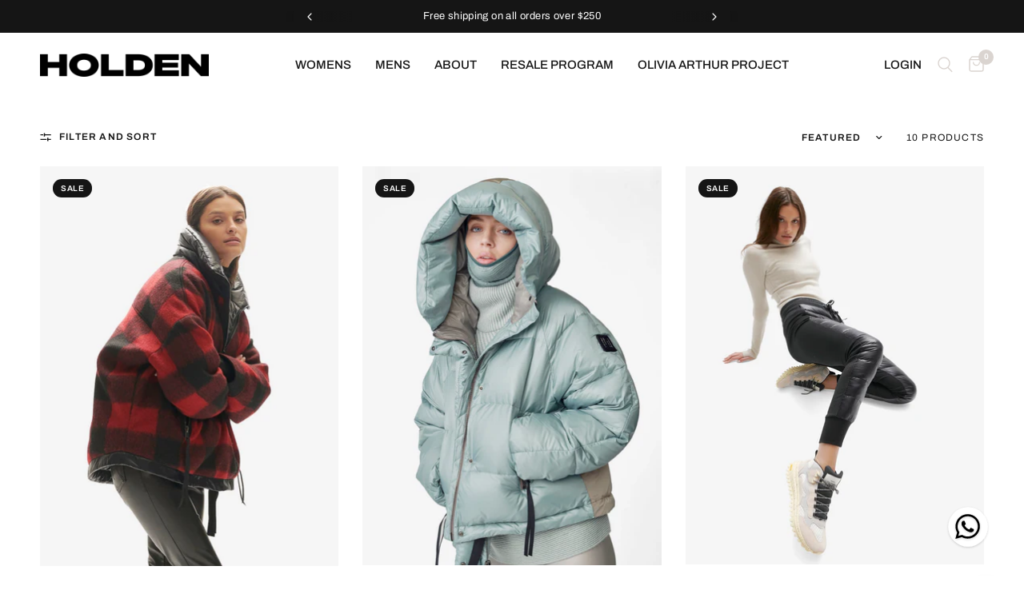

--- FILE ---
content_type: text/html; charset=utf-8
request_url: https://holdenouterwear.com/collections/womens-featured
body_size: 25245
content:
<!doctype html><html class="no-js" lang="en" dir="ltr">
<head>
	<meta charset="utf-8">
	<meta http-equiv="X-UA-Compatible" content="IE=edge,chrome=1">
	<meta name="viewport" content="width=device-width, initial-scale=1, maximum-scale=5, viewport-fit=cover">
	<meta name="theme-color" content="#ffffff">
	<link rel="canonical" href="https://holdenouterwear.com/collections/womens-featured">
	<link rel="preconnect" href="https://cdn.shopify.com" crossorigin>
	<link rel="preload" as="style" href="//holdenouterwear.com/cdn/shop/t/67/assets/app.css?v=105876832066670005491703089002">

<link rel="preload" as="image" href="//holdenouterwear.com/cdn/shop/collections/unspecified_20x30_crop_center.jpg?v=1631921171" imagesrcset="//holdenouterwear.com/cdn/shop/collections/unspecified_375x565_crop_center.jpg?v=1631921171 375w,//holdenouterwear.com/cdn/shop/collections/unspecified_1120x1690_crop_center.jpg?v=1631921171 1120w" imagesizes="auto">


<link href="//holdenouterwear.com/cdn/shop/t/67/assets/animations.min.js?v=43857518744990237831703089002" as="script" rel="preload">

<link href="//holdenouterwear.com/cdn/shop/t/67/assets/vendor.min.js?v=157477036952821991051703089002" as="script" rel="preload">
<link href="//holdenouterwear.com/cdn/shop/t/67/assets/app.js?v=164031329605374340541703089002" as="script" rel="preload">
<link href="//holdenouterwear.com/cdn/shop/t/67/assets/slideshow.js?v=115107029526227389951703089002" as="script" rel="preload">

<script>
window.lazySizesConfig = window.lazySizesConfig || {};
window.lazySizesConfig.expand = 250;
window.lazySizesConfig.loadMode = 1;
window.lazySizesConfig.loadHidden = false;
</script>


	<link rel="icon" type="image/png" href="//holdenouterwear.com/cdn/shop/files/holden-logo-square.png?crop=center&height=32&v=1760948599&width=32">

	<title>
	HOLDEN - Women&#39;s Featured &ndash; Holden Outerwear 
	</title>

	
	<meta name="description" content="Shop the latest women&#39;s collection. Exclusive drops. Contemporary outerwear. Technical outerwear. Bottoms. Sportswear. Down Layering. Headwear. Athleisure. Footwear. Accessories.">
	
<link rel="preconnect" href="https://fonts.shopifycdn.com" crossorigin>

<meta property="og:site_name" content="Holden Outerwear ">
<meta property="og:url" content="https://holdenouterwear.com/collections/womens-featured">
<meta property="og:title" content="HOLDEN - Women&#39;s Featured">
<meta property="og:type" content="product.group">
<meta property="og:description" content="Shop the latest women&#39;s collection. Exclusive drops. Contemporary outerwear. Technical outerwear. Bottoms. Sportswear. Down Layering. Headwear. Athleisure. Footwear. Accessories."><meta property="og:image" content="http://holdenouterwear.com/cdn/shop/collections/unspecified.jpg?v=1631921171">
  <meta property="og:image:secure_url" content="https://holdenouterwear.com/cdn/shop/collections/unspecified.jpg?v=1631921171">
  <meta property="og:image:width" content="1120">
  <meta property="og:image:height" content="1690"><meta name="twitter:card" content="summary_large_image">
<meta name="twitter:title" content="HOLDEN - Women&#39;s Featured">
<meta name="twitter:description" content="Shop the latest women&#39;s collection. Exclusive drops. Contemporary outerwear. Technical outerwear. Bottoms. Sportswear. Down Layering. Headwear. Athleisure. Footwear. Accessories.">


	<link href="//holdenouterwear.com/cdn/shop/t/67/assets/app.css?v=105876832066670005491703089002" rel="stylesheet" type="text/css" media="all" />

	<style data-shopify>
	@font-face {
  font-family: Archivo;
  font-weight: 400;
  font-style: normal;
  font-display: swap;
  src: url("//holdenouterwear.com/cdn/fonts/archivo/archivo_n4.dc8d917cc69af0a65ae04d01fd8eeab28a3573c9.woff2") format("woff2"),
       url("//holdenouterwear.com/cdn/fonts/archivo/archivo_n4.bd6b9c34fdb81d7646836be8065ce3c80a2cc984.woff") format("woff");
}

@font-face {
  font-family: Archivo;
  font-weight: 500;
  font-style: normal;
  font-display: swap;
  src: url("//holdenouterwear.com/cdn/fonts/archivo/archivo_n5.272841b6d6b831864f7fecfa55541752bb399511.woff2") format("woff2"),
       url("//holdenouterwear.com/cdn/fonts/archivo/archivo_n5.27fb58a71a175084eb68e15500549a69fe15738e.woff") format("woff");
}

@font-face {
  font-family: Archivo;
  font-weight: 600;
  font-style: normal;
  font-display: swap;
  src: url("//holdenouterwear.com/cdn/fonts/archivo/archivo_n6.06ce7cb3e84f9557d04c35761e39e39ea101fb19.woff2") format("woff2"),
       url("//holdenouterwear.com/cdn/fonts/archivo/archivo_n6.5dd16bc207dfc6d25ca8472d89387d828f610453.woff") format("woff");
}

@font-face {
  font-family: Archivo;
  font-weight: 400;
  font-style: italic;
  font-display: swap;
  src: url("//holdenouterwear.com/cdn/fonts/archivo/archivo_i4.37d8c4e02dc4f8e8b559f47082eb24a5c48c2908.woff2") format("woff2"),
       url("//holdenouterwear.com/cdn/fonts/archivo/archivo_i4.839d35d75c605237591e73815270f86ab696602c.woff") format("woff");
}

@font-face {
  font-family: Archivo;
  font-weight: 600;
  font-style: italic;
  font-display: swap;
  src: url("//holdenouterwear.com/cdn/fonts/archivo/archivo_i6.0bb24d252a74d8be5c11aebd8e0623d0e78d962e.woff2") format("woff2"),
       url("//holdenouterwear.com/cdn/fonts/archivo/archivo_i6.fbf64fc840abbe90ebdedde597401d7b3b9f31ef.woff") format("woff");
}


		@font-face {
  font-family: Arimo;
  font-weight: 700;
  font-style: normal;
  font-display: swap;
  src: url("//holdenouterwear.com/cdn/fonts/arimo/arimo_n7.1d2d0638e6a1228d86beb0e10006e3280ccb2d04.woff2") format("woff2"),
       url("//holdenouterwear.com/cdn/fonts/arimo/arimo_n7.f4b9139e8eac4a17b38b8707044c20f54c3be479.woff") format("woff");
}

@font-face {
  font-family: Arimo;
  font-weight: 400;
  font-style: normal;
  font-display: swap;
  src: url("//holdenouterwear.com/cdn/fonts/arimo/arimo_n4.a7efb558ca22d2002248bbe6f302a98edee38e35.woff2") format("woff2"),
       url("//holdenouterwear.com/cdn/fonts/arimo/arimo_n4.0da809f7d1d5ede2a73be7094ac00741efdb6387.woff") format("woff");
}

h1,h2,h3,h4,h5,h6,
	.h1,.h2,.h3,.h4,.h5,.h6,
	.logolink.text-logo,
	.heading-font,
	.h1-xlarge,
	.h1-large,
	.customer-addresses .my-address .address-index {
		font-style: normal;
		font-weight: 700;
		font-family: Arimo, sans-serif;
	}
	body,
	.body-font,
	.thb-product-detail .product-title {
		font-style: normal;
		font-weight: 400;
		font-family: Archivo, sans-serif;
	}
	:root {
		--font-body-scale: 1.0;
		--font-body-line-height-scale: 1.0;
		--font-body-letter-spacing: 0.0em;
		--font-announcement-scale: 1.0;
		--font-heading-scale: 1.0;
		--font-heading-line-height-scale: 1.0;
		--font-heading-letter-spacing: 0.0em;
		--font-navigation-scale: 1.0;
		--font-product-title-scale: 1.0;
		--font-product-title-line-height-scale: 1.0;
		--button-letter-spacing: 0.02em;--bg-body: #ffffff;
			--bg-body-rgb: 255,255,255;
			--bg-body-darken: #f7f7f7;
			--payment-terms-background-color: #ffffff;--color-body: #151515;
		  --color-body-rgb: 21,21,21;--color-accent: #74706c;
			--color-accent-rgb: 116,112,108;--color-border: #dad4d0;--color-form-border: #c4c1bf;--color-announcement-bar-text: #ffffff;--color-announcement-bar-bg: #151515;--color-header-bg: #ffffff;
			--color-header-bg-rgb: 255,255,255;--color-header-text: #151515;
			--color-header-text-rgb: 21,21,21;--color-header-links: #151515;--color-header-links-hover: #74706c;--color-header-icons: #dad4d0;--color-header-border: #ffffff;--solid-button-background: #74706c;--solid-button-label: #ffffff;--outline-button-label: #151515;--color-price: #151515;--color-star: #FD9A52;--color-dots: #151515;--color-inventory-instock: #279A4B;--color-inventory-lowstock: #FB9E5B;--section-spacing-mobile: 20px;--section-spacing-desktop: 90px;--button-border-radius: 6px;--color-badge-text: #ffffff;--color-badge-sold-out: #939393;--color-badge-sale: #151515;--badge-corner-radius: 13px;--color-footer-text: #c4bfbb;
			--color-footer-text-rgb: 196,191,187;--color-footer-link: #b6b0ab;--color-footer-link-hover: #74706c;--color-footer-border: #444444;
			--color-footer-border-rgb: 68,68,68;--color-footer-bg: #2a2825;}
</style>

  <link href="//holdenouterwear.com/cdn/shop/t/67/assets/page-perpetual-motion.css?v=136229332883968873381744722869" rel="stylesheet" type="text/css" media="all" />
	<script>
		window.theme = window.theme || {};
		theme = {
			settings: {
				money_with_currency_format:"\u003cspan class=money\u003e${{amount}}\u003c\/span\u003e",
				cart_drawer:true,
				product_id: false,
			},
			routes: {
				root_url: '/',
				cart_url: '/cart',
				cart_add_url: '/cart/add',
				search_url: '/search',
				cart_change_url: '/cart/change',
				cart_update_url: '/cart/update',
				predictive_search_url: '/search/suggest',
			},
			variantStrings: {
        addToCart: `Add to cart`,
        soldOut: `Sold out`,
        unavailable: `Unavailable`,
      },
			strings: {
				requiresTerms: `You must agree with the terms and conditions of sales to check out`,
			}
		};
	</script>
	<script>window.performance && window.performance.mark && window.performance.mark('shopify.content_for_header.start');</script><meta name="google-site-verification" content="tmWCbE5sZt2ASYO6V_rMcJyqibyI3ppKJoquKw8Xt8A">
<meta name="google-site-verification" content="SvkxSZS2MCwIsjI1z_zt01yy8CJI2aaIhPdqqqgTFnU">
<meta name="google-site-verification" content="krGx18C-Nx6DtwI1-R8qKW0FU3MrUG4vN8HeWh270no">
<meta id="shopify-digital-wallet" name="shopify-digital-wallet" content="/159582/digital_wallets/dialog">
<meta name="shopify-checkout-api-token" content="5c081209ed56fa620d59191c40433976">
<meta id="in-context-paypal-metadata" data-shop-id="159582" data-venmo-supported="true" data-environment="production" data-locale="en_US" data-paypal-v4="true" data-currency="USD">
<link rel="alternate" type="application/atom+xml" title="Feed" href="/collections/womens-featured.atom" />
<link rel="alternate" type="application/json+oembed" href="https://holdenouterwear.com/collections/womens-featured.oembed">
<script async="async" src="/checkouts/internal/preloads.js?locale=en-US"></script>
<link rel="preconnect" href="https://shop.app" crossorigin="anonymous">
<script async="async" src="https://shop.app/checkouts/internal/preloads.js?locale=en-US&shop_id=159582" crossorigin="anonymous"></script>
<script id="apple-pay-shop-capabilities" type="application/json">{"shopId":159582,"countryCode":"US","currencyCode":"USD","merchantCapabilities":["supports3DS"],"merchantId":"gid:\/\/shopify\/Shop\/159582","merchantName":"Holden Outerwear ","requiredBillingContactFields":["postalAddress","email"],"requiredShippingContactFields":["postalAddress","email"],"shippingType":"shipping","supportedNetworks":["visa","masterCard","amex","discover","elo","jcb"],"total":{"type":"pending","label":"Holden Outerwear ","amount":"1.00"},"shopifyPaymentsEnabled":true,"supportsSubscriptions":true}</script>
<script id="shopify-features" type="application/json">{"accessToken":"5c081209ed56fa620d59191c40433976","betas":["rich-media-storefront-analytics"],"domain":"holdenouterwear.com","predictiveSearch":true,"shopId":159582,"locale":"en"}</script>
<script>var Shopify = Shopify || {};
Shopify.shop = "holdenouterwear.myshopify.com";
Shopify.locale = "en";
Shopify.currency = {"active":"USD","rate":"1.0"};
Shopify.country = "US";
Shopify.theme = {"name":"Always ON - 2024 - Andrea","id":138397483250,"schema_name":"Reformation","schema_version":"1.8.2","theme_store_id":1762,"role":"main"};
Shopify.theme.handle = "null";
Shopify.theme.style = {"id":null,"handle":null};
Shopify.cdnHost = "holdenouterwear.com/cdn";
Shopify.routes = Shopify.routes || {};
Shopify.routes.root = "/";</script>
<script type="module">!function(o){(o.Shopify=o.Shopify||{}).modules=!0}(window);</script>
<script>!function(o){function n(){var o=[];function n(){o.push(Array.prototype.slice.apply(arguments))}return n.q=o,n}var t=o.Shopify=o.Shopify||{};t.loadFeatures=n(),t.autoloadFeatures=n()}(window);</script>
<script>
  window.ShopifyPay = window.ShopifyPay || {};
  window.ShopifyPay.apiHost = "shop.app\/pay";
  window.ShopifyPay.redirectState = null;
</script>
<script id="shop-js-analytics" type="application/json">{"pageType":"collection"}</script>
<script defer="defer" async type="module" src="//holdenouterwear.com/cdn/shopifycloud/shop-js/modules/v2/client.init-shop-cart-sync_BApSsMSl.en.esm.js"></script>
<script defer="defer" async type="module" src="//holdenouterwear.com/cdn/shopifycloud/shop-js/modules/v2/chunk.common_CBoos6YZ.esm.js"></script>
<script type="module">
  await import("//holdenouterwear.com/cdn/shopifycloud/shop-js/modules/v2/client.init-shop-cart-sync_BApSsMSl.en.esm.js");
await import("//holdenouterwear.com/cdn/shopifycloud/shop-js/modules/v2/chunk.common_CBoos6YZ.esm.js");

  window.Shopify.SignInWithShop?.initShopCartSync?.({"fedCMEnabled":true,"windoidEnabled":true});

</script>
<script>
  window.Shopify = window.Shopify || {};
  if (!window.Shopify.featureAssets) window.Shopify.featureAssets = {};
  window.Shopify.featureAssets['shop-js'] = {"shop-cart-sync":["modules/v2/client.shop-cart-sync_DJczDl9f.en.esm.js","modules/v2/chunk.common_CBoos6YZ.esm.js"],"init-fed-cm":["modules/v2/client.init-fed-cm_BzwGC0Wi.en.esm.js","modules/v2/chunk.common_CBoos6YZ.esm.js"],"init-windoid":["modules/v2/client.init-windoid_BS26ThXS.en.esm.js","modules/v2/chunk.common_CBoos6YZ.esm.js"],"shop-cash-offers":["modules/v2/client.shop-cash-offers_DthCPNIO.en.esm.js","modules/v2/chunk.common_CBoos6YZ.esm.js","modules/v2/chunk.modal_Bu1hFZFC.esm.js"],"shop-button":["modules/v2/client.shop-button_D_JX508o.en.esm.js","modules/v2/chunk.common_CBoos6YZ.esm.js"],"init-shop-email-lookup-coordinator":["modules/v2/client.init-shop-email-lookup-coordinator_DFwWcvrS.en.esm.js","modules/v2/chunk.common_CBoos6YZ.esm.js"],"shop-toast-manager":["modules/v2/client.shop-toast-manager_tEhgP2F9.en.esm.js","modules/v2/chunk.common_CBoos6YZ.esm.js"],"shop-login-button":["modules/v2/client.shop-login-button_DwLgFT0K.en.esm.js","modules/v2/chunk.common_CBoos6YZ.esm.js","modules/v2/chunk.modal_Bu1hFZFC.esm.js"],"avatar":["modules/v2/client.avatar_BTnouDA3.en.esm.js"],"init-shop-cart-sync":["modules/v2/client.init-shop-cart-sync_BApSsMSl.en.esm.js","modules/v2/chunk.common_CBoos6YZ.esm.js"],"pay-button":["modules/v2/client.pay-button_BuNmcIr_.en.esm.js","modules/v2/chunk.common_CBoos6YZ.esm.js"],"init-shop-for-new-customer-accounts":["modules/v2/client.init-shop-for-new-customer-accounts_DrjXSI53.en.esm.js","modules/v2/client.shop-login-button_DwLgFT0K.en.esm.js","modules/v2/chunk.common_CBoos6YZ.esm.js","modules/v2/chunk.modal_Bu1hFZFC.esm.js"],"init-customer-accounts-sign-up":["modules/v2/client.init-customer-accounts-sign-up_TlVCiykN.en.esm.js","modules/v2/client.shop-login-button_DwLgFT0K.en.esm.js","modules/v2/chunk.common_CBoos6YZ.esm.js","modules/v2/chunk.modal_Bu1hFZFC.esm.js"],"shop-follow-button":["modules/v2/client.shop-follow-button_C5D3XtBb.en.esm.js","modules/v2/chunk.common_CBoos6YZ.esm.js","modules/v2/chunk.modal_Bu1hFZFC.esm.js"],"checkout-modal":["modules/v2/client.checkout-modal_8TC_1FUY.en.esm.js","modules/v2/chunk.common_CBoos6YZ.esm.js","modules/v2/chunk.modal_Bu1hFZFC.esm.js"],"init-customer-accounts":["modules/v2/client.init-customer-accounts_C0Oh2ljF.en.esm.js","modules/v2/client.shop-login-button_DwLgFT0K.en.esm.js","modules/v2/chunk.common_CBoos6YZ.esm.js","modules/v2/chunk.modal_Bu1hFZFC.esm.js"],"lead-capture":["modules/v2/client.lead-capture_Cq0gfm7I.en.esm.js","modules/v2/chunk.common_CBoos6YZ.esm.js","modules/v2/chunk.modal_Bu1hFZFC.esm.js"],"shop-login":["modules/v2/client.shop-login_BmtnoEUo.en.esm.js","modules/v2/chunk.common_CBoos6YZ.esm.js","modules/v2/chunk.modal_Bu1hFZFC.esm.js"],"payment-terms":["modules/v2/client.payment-terms_BHOWV7U_.en.esm.js","modules/v2/chunk.common_CBoos6YZ.esm.js","modules/v2/chunk.modal_Bu1hFZFC.esm.js"]};
</script>
<script>(function() {
  var isLoaded = false;
  function asyncLoad() {
    if (isLoaded) return;
    isLoaded = true;
    var urls = ["https:\/\/chimpstatic.com\/mcjs-connected\/js\/users\/249120c14179c7c922ddc6b0c\/3179077eb12d355dd23eed823.js?shop=holdenouterwear.myshopify.com","https:\/\/instafeed.nfcube.com\/cdn\/2521b8758fd1ec830f0bbabe03187b5b.js?shop=holdenouterwear.myshopify.com","https:\/\/shopify.rakutenadvertising.io\/rakuten_advertising.js?shop=holdenouterwear.myshopify.com","https:\/\/tag.rmp.rakuten.com\/122706.ct.js?shop=holdenouterwear.myshopify.com","https:\/\/app.avada.io\/avada-sdk.min.js?shop=holdenouterwear.myshopify.com","https:\/\/static.klaviyo.com\/onsite\/js\/klaviyo.js?company_id=WWJdNP\u0026shop=holdenouterwear.myshopify.com","https:\/\/nudgify.ams3.cdn.digitaloceanspaces.com\/shopify.js?uuid=3a111931-974d-444f-ac59-dc48f040f1c0\u0026shop=holdenouterwear.myshopify.com"];
    for (var i = 0; i < urls.length; i++) {
      var s = document.createElement('script');
      s.type = 'text/javascript';
      s.async = true;
      s.src = urls[i];
      var x = document.getElementsByTagName('script')[0];
      x.parentNode.insertBefore(s, x);
    }
  };
  if(window.attachEvent) {
    window.attachEvent('onload', asyncLoad);
  } else {
    window.addEventListener('load', asyncLoad, false);
  }
})();</script>
<script id="__st">var __st={"a":159582,"offset":-28800,"reqid":"0565367e-1de7-45c4-aea3-7d81034816c4-1768866969","pageurl":"holdenouterwear.com\/collections\/womens-featured","u":"6132efec0c5c","p":"collection","rtyp":"collection","rid":63440715825};</script>
<script>window.ShopifyPaypalV4VisibilityTracking = true;</script>
<script id="captcha-bootstrap">!function(){'use strict';const t='contact',e='account',n='new_comment',o=[[t,t],['blogs',n],['comments',n],[t,'customer']],c=[[e,'customer_login'],[e,'guest_login'],[e,'recover_customer_password'],[e,'create_customer']],r=t=>t.map((([t,e])=>`form[action*='/${t}']:not([data-nocaptcha='true']) input[name='form_type'][value='${e}']`)).join(','),a=t=>()=>t?[...document.querySelectorAll(t)].map((t=>t.form)):[];function s(){const t=[...o],e=r(t);return a(e)}const i='password',u='form_key',d=['recaptcha-v3-token','g-recaptcha-response','h-captcha-response',i],f=()=>{try{return window.sessionStorage}catch{return}},m='__shopify_v',_=t=>t.elements[u];function p(t,e,n=!1){try{const o=window.sessionStorage,c=JSON.parse(o.getItem(e)),{data:r}=function(t){const{data:e,action:n}=t;return t[m]||n?{data:e,action:n}:{data:t,action:n}}(c);for(const[e,n]of Object.entries(r))t.elements[e]&&(t.elements[e].value=n);n&&o.removeItem(e)}catch(o){console.error('form repopulation failed',{error:o})}}const l='form_type',E='cptcha';function T(t){t.dataset[E]=!0}const w=window,h=w.document,L='Shopify',v='ce_forms',y='captcha';let A=!1;((t,e)=>{const n=(g='f06e6c50-85a8-45c8-87d0-21a2b65856fe',I='https://cdn.shopify.com/shopifycloud/storefront-forms-hcaptcha/ce_storefront_forms_captcha_hcaptcha.v1.5.2.iife.js',D={infoText:'Protected by hCaptcha',privacyText:'Privacy',termsText:'Terms'},(t,e,n)=>{const o=w[L][v],c=o.bindForm;if(c)return c(t,g,e,D).then(n);var r;o.q.push([[t,g,e,D],n]),r=I,A||(h.body.append(Object.assign(h.createElement('script'),{id:'captcha-provider',async:!0,src:r})),A=!0)});var g,I,D;w[L]=w[L]||{},w[L][v]=w[L][v]||{},w[L][v].q=[],w[L][y]=w[L][y]||{},w[L][y].protect=function(t,e){n(t,void 0,e),T(t)},Object.freeze(w[L][y]),function(t,e,n,w,h,L){const[v,y,A,g]=function(t,e,n){const i=e?o:[],u=t?c:[],d=[...i,...u],f=r(d),m=r(i),_=r(d.filter((([t,e])=>n.includes(e))));return[a(f),a(m),a(_),s()]}(w,h,L),I=t=>{const e=t.target;return e instanceof HTMLFormElement?e:e&&e.form},D=t=>v().includes(t);t.addEventListener('submit',(t=>{const e=I(t);if(!e)return;const n=D(e)&&!e.dataset.hcaptchaBound&&!e.dataset.recaptchaBound,o=_(e),c=g().includes(e)&&(!o||!o.value);(n||c)&&t.preventDefault(),c&&!n&&(function(t){try{if(!f())return;!function(t){const e=f();if(!e)return;const n=_(t);if(!n)return;const o=n.value;o&&e.removeItem(o)}(t);const e=Array.from(Array(32),(()=>Math.random().toString(36)[2])).join('');!function(t,e){_(t)||t.append(Object.assign(document.createElement('input'),{type:'hidden',name:u})),t.elements[u].value=e}(t,e),function(t,e){const n=f();if(!n)return;const o=[...t.querySelectorAll(`input[type='${i}']`)].map((({name:t})=>t)),c=[...d,...o],r={};for(const[a,s]of new FormData(t).entries())c.includes(a)||(r[a]=s);n.setItem(e,JSON.stringify({[m]:1,action:t.action,data:r}))}(t,e)}catch(e){console.error('failed to persist form',e)}}(e),e.submit())}));const S=(t,e)=>{t&&!t.dataset[E]&&(n(t,e.some((e=>e===t))),T(t))};for(const o of['focusin','change'])t.addEventListener(o,(t=>{const e=I(t);D(e)&&S(e,y())}));const B=e.get('form_key'),M=e.get(l),P=B&&M;t.addEventListener('DOMContentLoaded',(()=>{const t=y();if(P)for(const e of t)e.elements[l].value===M&&p(e,B);[...new Set([...A(),...v().filter((t=>'true'===t.dataset.shopifyCaptcha))])].forEach((e=>S(e,t)))}))}(h,new URLSearchParams(w.location.search),n,t,e,['guest_login'])})(!0,!0)}();</script>
<script integrity="sha256-4kQ18oKyAcykRKYeNunJcIwy7WH5gtpwJnB7kiuLZ1E=" data-source-attribution="shopify.loadfeatures" defer="defer" src="//holdenouterwear.com/cdn/shopifycloud/storefront/assets/storefront/load_feature-a0a9edcb.js" crossorigin="anonymous"></script>
<script crossorigin="anonymous" defer="defer" src="//holdenouterwear.com/cdn/shopifycloud/storefront/assets/shopify_pay/storefront-65b4c6d7.js?v=20250812"></script>
<script data-source-attribution="shopify.dynamic_checkout.dynamic.init">var Shopify=Shopify||{};Shopify.PaymentButton=Shopify.PaymentButton||{isStorefrontPortableWallets:!0,init:function(){window.Shopify.PaymentButton.init=function(){};var t=document.createElement("script");t.src="https://holdenouterwear.com/cdn/shopifycloud/portable-wallets/latest/portable-wallets.en.js",t.type="module",document.head.appendChild(t)}};
</script>
<script data-source-attribution="shopify.dynamic_checkout.buyer_consent">
  function portableWalletsHideBuyerConsent(e){var t=document.getElementById("shopify-buyer-consent"),n=document.getElementById("shopify-subscription-policy-button");t&&n&&(t.classList.add("hidden"),t.setAttribute("aria-hidden","true"),n.removeEventListener("click",e))}function portableWalletsShowBuyerConsent(e){var t=document.getElementById("shopify-buyer-consent"),n=document.getElementById("shopify-subscription-policy-button");t&&n&&(t.classList.remove("hidden"),t.removeAttribute("aria-hidden"),n.addEventListener("click",e))}window.Shopify?.PaymentButton&&(window.Shopify.PaymentButton.hideBuyerConsent=portableWalletsHideBuyerConsent,window.Shopify.PaymentButton.showBuyerConsent=portableWalletsShowBuyerConsent);
</script>
<script data-source-attribution="shopify.dynamic_checkout.cart.bootstrap">document.addEventListener("DOMContentLoaded",(function(){function t(){return document.querySelector("shopify-accelerated-checkout-cart, shopify-accelerated-checkout")}if(t())Shopify.PaymentButton.init();else{new MutationObserver((function(e,n){t()&&(Shopify.PaymentButton.init(),n.disconnect())})).observe(document.body,{childList:!0,subtree:!0})}}));
</script>
<link id="shopify-accelerated-checkout-styles" rel="stylesheet" media="screen" href="https://holdenouterwear.com/cdn/shopifycloud/portable-wallets/latest/accelerated-checkout-backwards-compat.css" crossorigin="anonymous">
<style id="shopify-accelerated-checkout-cart">
        #shopify-buyer-consent {
  margin-top: 1em;
  display: inline-block;
  width: 100%;
}

#shopify-buyer-consent.hidden {
  display: none;
}

#shopify-subscription-policy-button {
  background: none;
  border: none;
  padding: 0;
  text-decoration: underline;
  font-size: inherit;
  cursor: pointer;
}

#shopify-subscription-policy-button::before {
  box-shadow: none;
}

      </style>

<script>window.performance && window.performance.mark && window.performance.mark('shopify.content_for_header.end');</script> <!-- Header hook for plugins -->

	<script>document.documentElement.className = document.documentElement.className.replace('no-js', 'js');</script>

   <!-- Google Tag Manager -->
<script>(function(w,d,s,l,i){w[l]=w[l]||[];w[l].push({'gtm.start':
new Date().getTime(),event:'gtm.js'});var f=d.getElementsByTagName(s)[0],
j=d.createElement(s),dl=l!='dataLayer'?'&l='+l:'';j.async=true;j.src=
'https://www.googletagmanager.com/gtm.js?id='+i+dl;f.parentNode.insertBefore(j,f);
})(window,document,'script','dataLayer','GTM-K6R5BHXB');</script>
<!-- End Google Tag Manager -->
<!-- BEGIN app block: shopify://apps/klaviyo-email-marketing-sms/blocks/klaviyo-onsite-embed/2632fe16-c075-4321-a88b-50b567f42507 -->












  <script async src="https://static.klaviyo.com/onsite/js/TqtNYk/klaviyo.js?company_id=TqtNYk"></script>
  <script>!function(){if(!window.klaviyo){window._klOnsite=window._klOnsite||[];try{window.klaviyo=new Proxy({},{get:function(n,i){return"push"===i?function(){var n;(n=window._klOnsite).push.apply(n,arguments)}:function(){for(var n=arguments.length,o=new Array(n),w=0;w<n;w++)o[w]=arguments[w];var t="function"==typeof o[o.length-1]?o.pop():void 0,e=new Promise((function(n){window._klOnsite.push([i].concat(o,[function(i){t&&t(i),n(i)}]))}));return e}}})}catch(n){window.klaviyo=window.klaviyo||[],window.klaviyo.push=function(){var n;(n=window._klOnsite).push.apply(n,arguments)}}}}();</script>

  




  <script>
    window.klaviyoReviewsProductDesignMode = false
  </script>







<!-- END app block --><script src="https://cdn.shopify.com/extensions/7645cbe1-6b00-470d-b243-199c40bb052e/avada-email-marketing-sms-14/assets/avada-aem-popup.js" type="text/javascript" defer="defer"></script>
<link href="https://monorail-edge.shopifysvc.com" rel="dns-prefetch">
<script>(function(){if ("sendBeacon" in navigator && "performance" in window) {try {var session_token_from_headers = performance.getEntriesByType('navigation')[0].serverTiming.find(x => x.name == '_s').description;} catch {var session_token_from_headers = undefined;}var session_cookie_matches = document.cookie.match(/_shopify_s=([^;]*)/);var session_token_from_cookie = session_cookie_matches && session_cookie_matches.length === 2 ? session_cookie_matches[1] : "";var session_token = session_token_from_headers || session_token_from_cookie || "";function handle_abandonment_event(e) {var entries = performance.getEntries().filter(function(entry) {return /monorail-edge.shopifysvc.com/.test(entry.name);});if (!window.abandonment_tracked && entries.length === 0) {window.abandonment_tracked = true;var currentMs = Date.now();var navigation_start = performance.timing.navigationStart;var payload = {shop_id: 159582,url: window.location.href,navigation_start,duration: currentMs - navigation_start,session_token,page_type: "collection"};window.navigator.sendBeacon("https://monorail-edge.shopifysvc.com/v1/produce", JSON.stringify({schema_id: "online_store_buyer_site_abandonment/1.1",payload: payload,metadata: {event_created_at_ms: currentMs,event_sent_at_ms: currentMs}}));}}window.addEventListener('pagehide', handle_abandonment_event);}}());</script>
<script id="web-pixels-manager-setup">(function e(e,d,r,n,o){if(void 0===o&&(o={}),!Boolean(null===(a=null===(i=window.Shopify)||void 0===i?void 0:i.analytics)||void 0===a?void 0:a.replayQueue)){var i,a;window.Shopify=window.Shopify||{};var t=window.Shopify;t.analytics=t.analytics||{};var s=t.analytics;s.replayQueue=[],s.publish=function(e,d,r){return s.replayQueue.push([e,d,r]),!0};try{self.performance.mark("wpm:start")}catch(e){}var l=function(){var e={modern:/Edge?\/(1{2}[4-9]|1[2-9]\d|[2-9]\d{2}|\d{4,})\.\d+(\.\d+|)|Firefox\/(1{2}[4-9]|1[2-9]\d|[2-9]\d{2}|\d{4,})\.\d+(\.\d+|)|Chrom(ium|e)\/(9{2}|\d{3,})\.\d+(\.\d+|)|(Maci|X1{2}).+ Version\/(15\.\d+|(1[6-9]|[2-9]\d|\d{3,})\.\d+)([,.]\d+|)( \(\w+\)|)( Mobile\/\w+|) Safari\/|Chrome.+OPR\/(9{2}|\d{3,})\.\d+\.\d+|(CPU[ +]OS|iPhone[ +]OS|CPU[ +]iPhone|CPU IPhone OS|CPU iPad OS)[ +]+(15[._]\d+|(1[6-9]|[2-9]\d|\d{3,})[._]\d+)([._]\d+|)|Android:?[ /-](13[3-9]|1[4-9]\d|[2-9]\d{2}|\d{4,})(\.\d+|)(\.\d+|)|Android.+Firefox\/(13[5-9]|1[4-9]\d|[2-9]\d{2}|\d{4,})\.\d+(\.\d+|)|Android.+Chrom(ium|e)\/(13[3-9]|1[4-9]\d|[2-9]\d{2}|\d{4,})\.\d+(\.\d+|)|SamsungBrowser\/([2-9]\d|\d{3,})\.\d+/,legacy:/Edge?\/(1[6-9]|[2-9]\d|\d{3,})\.\d+(\.\d+|)|Firefox\/(5[4-9]|[6-9]\d|\d{3,})\.\d+(\.\d+|)|Chrom(ium|e)\/(5[1-9]|[6-9]\d|\d{3,})\.\d+(\.\d+|)([\d.]+$|.*Safari\/(?![\d.]+ Edge\/[\d.]+$))|(Maci|X1{2}).+ Version\/(10\.\d+|(1[1-9]|[2-9]\d|\d{3,})\.\d+)([,.]\d+|)( \(\w+\)|)( Mobile\/\w+|) Safari\/|Chrome.+OPR\/(3[89]|[4-9]\d|\d{3,})\.\d+\.\d+|(CPU[ +]OS|iPhone[ +]OS|CPU[ +]iPhone|CPU IPhone OS|CPU iPad OS)[ +]+(10[._]\d+|(1[1-9]|[2-9]\d|\d{3,})[._]\d+)([._]\d+|)|Android:?[ /-](13[3-9]|1[4-9]\d|[2-9]\d{2}|\d{4,})(\.\d+|)(\.\d+|)|Mobile Safari.+OPR\/([89]\d|\d{3,})\.\d+\.\d+|Android.+Firefox\/(13[5-9]|1[4-9]\d|[2-9]\d{2}|\d{4,})\.\d+(\.\d+|)|Android.+Chrom(ium|e)\/(13[3-9]|1[4-9]\d|[2-9]\d{2}|\d{4,})\.\d+(\.\d+|)|Android.+(UC? ?Browser|UCWEB|U3)[ /]?(15\.([5-9]|\d{2,})|(1[6-9]|[2-9]\d|\d{3,})\.\d+)\.\d+|SamsungBrowser\/(5\.\d+|([6-9]|\d{2,})\.\d+)|Android.+MQ{2}Browser\/(14(\.(9|\d{2,})|)|(1[5-9]|[2-9]\d|\d{3,})(\.\d+|))(\.\d+|)|K[Aa][Ii]OS\/(3\.\d+|([4-9]|\d{2,})\.\d+)(\.\d+|)/},d=e.modern,r=e.legacy,n=navigator.userAgent;return n.match(d)?"modern":n.match(r)?"legacy":"unknown"}(),u="modern"===l?"modern":"legacy",c=(null!=n?n:{modern:"",legacy:""})[u],f=function(e){return[e.baseUrl,"/wpm","/b",e.hashVersion,"modern"===e.buildTarget?"m":"l",".js"].join("")}({baseUrl:d,hashVersion:r,buildTarget:u}),m=function(e){var d=e.version,r=e.bundleTarget,n=e.surface,o=e.pageUrl,i=e.monorailEndpoint;return{emit:function(e){var a=e.status,t=e.errorMsg,s=(new Date).getTime(),l=JSON.stringify({metadata:{event_sent_at_ms:s},events:[{schema_id:"web_pixels_manager_load/3.1",payload:{version:d,bundle_target:r,page_url:o,status:a,surface:n,error_msg:t},metadata:{event_created_at_ms:s}}]});if(!i)return console&&console.warn&&console.warn("[Web Pixels Manager] No Monorail endpoint provided, skipping logging."),!1;try{return self.navigator.sendBeacon.bind(self.navigator)(i,l)}catch(e){}var u=new XMLHttpRequest;try{return u.open("POST",i,!0),u.setRequestHeader("Content-Type","text/plain"),u.send(l),!0}catch(e){return console&&console.warn&&console.warn("[Web Pixels Manager] Got an unhandled error while logging to Monorail."),!1}}}}({version:r,bundleTarget:l,surface:e.surface,pageUrl:self.location.href,monorailEndpoint:e.monorailEndpoint});try{o.browserTarget=l,function(e){var d=e.src,r=e.async,n=void 0===r||r,o=e.onload,i=e.onerror,a=e.sri,t=e.scriptDataAttributes,s=void 0===t?{}:t,l=document.createElement("script"),u=document.querySelector("head"),c=document.querySelector("body");if(l.async=n,l.src=d,a&&(l.integrity=a,l.crossOrigin="anonymous"),s)for(var f in s)if(Object.prototype.hasOwnProperty.call(s,f))try{l.dataset[f]=s[f]}catch(e){}if(o&&l.addEventListener("load",o),i&&l.addEventListener("error",i),u)u.appendChild(l);else{if(!c)throw new Error("Did not find a head or body element to append the script");c.appendChild(l)}}({src:f,async:!0,onload:function(){if(!function(){var e,d;return Boolean(null===(d=null===(e=window.Shopify)||void 0===e?void 0:e.analytics)||void 0===d?void 0:d.initialized)}()){var d=window.webPixelsManager.init(e)||void 0;if(d){var r=window.Shopify.analytics;r.replayQueue.forEach((function(e){var r=e[0],n=e[1],o=e[2];d.publishCustomEvent(r,n,o)})),r.replayQueue=[],r.publish=d.publishCustomEvent,r.visitor=d.visitor,r.initialized=!0}}},onerror:function(){return m.emit({status:"failed",errorMsg:"".concat(f," has failed to load")})},sri:function(e){var d=/^sha384-[A-Za-z0-9+/=]+$/;return"string"==typeof e&&d.test(e)}(c)?c:"",scriptDataAttributes:o}),m.emit({status:"loading"})}catch(e){m.emit({status:"failed",errorMsg:(null==e?void 0:e.message)||"Unknown error"})}}})({shopId: 159582,storefrontBaseUrl: "https://holdenouterwear.com",extensionsBaseUrl: "https://extensions.shopifycdn.com/cdn/shopifycloud/web-pixels-manager",monorailEndpoint: "https://monorail-edge.shopifysvc.com/unstable/produce_batch",surface: "storefront-renderer",enabledBetaFlags: ["2dca8a86"],webPixelsConfigList: [{"id":"446791922","configuration":"{\"config\":\"{\\\"pixel_id\\\":\\\"G-61Q42DKW84\\\",\\\"target_country\\\":\\\"US\\\",\\\"gtag_events\\\":[{\\\"type\\\":\\\"search\\\",\\\"action_label\\\":[\\\"G-61Q42DKW84\\\",\\\"AW-973684403\\\/ogPhCOftp9cBELP9pNAD\\\"]},{\\\"type\\\":\\\"begin_checkout\\\",\\\"action_label\\\":[\\\"G-61Q42DKW84\\\",\\\"AW-973684403\\\/K0lwCOTtp9cBELP9pNAD\\\"]},{\\\"type\\\":\\\"view_item\\\",\\\"action_label\\\":[\\\"G-61Q42DKW84\\\",\\\"AW-973684403\\\/NLiXCN7tp9cBELP9pNAD\\\",\\\"MC-2S6R6GKQ3H\\\"]},{\\\"type\\\":\\\"purchase\\\",\\\"action_label\\\":[\\\"G-61Q42DKW84\\\",\\\"AW-973684403\\\/5bP-CNvtp9cBELP9pNAD\\\",\\\"MC-2S6R6GKQ3H\\\"]},{\\\"type\\\":\\\"page_view\\\",\\\"action_label\\\":[\\\"G-61Q42DKW84\\\",\\\"AW-973684403\\\/R_sQCNjtp9cBELP9pNAD\\\",\\\"MC-2S6R6GKQ3H\\\"]},{\\\"type\\\":\\\"add_payment_info\\\",\\\"action_label\\\":[\\\"G-61Q42DKW84\\\",\\\"AW-973684403\\\/ocN3COrtp9cBELP9pNAD\\\"]},{\\\"type\\\":\\\"add_to_cart\\\",\\\"action_label\\\":[\\\"G-61Q42DKW84\\\",\\\"AW-973684403\\\/ok83COHtp9cBELP9pNAD\\\"]}],\\\"enable_monitoring_mode\\\":false}\"}","eventPayloadVersion":"v1","runtimeContext":"OPEN","scriptVersion":"b2a88bafab3e21179ed38636efcd8a93","type":"APP","apiClientId":1780363,"privacyPurposes":[],"dataSharingAdjustments":{"protectedCustomerApprovalScopes":["read_customer_address","read_customer_email","read_customer_name","read_customer_personal_data","read_customer_phone"]}},{"id":"403636466","configuration":"{\"pixelCode\":\"COPHH7BC77U3RPP35870\"}","eventPayloadVersion":"v1","runtimeContext":"STRICT","scriptVersion":"22e92c2ad45662f435e4801458fb78cc","type":"APP","apiClientId":4383523,"privacyPurposes":["ANALYTICS","MARKETING","SALE_OF_DATA"],"dataSharingAdjustments":{"protectedCustomerApprovalScopes":["read_customer_address","read_customer_email","read_customer_name","read_customer_personal_data","read_customer_phone"]}},{"id":"127107314","configuration":"{\"pixel_id\":\"320181655124563\",\"pixel_type\":\"facebook_pixel\",\"metaapp_system_user_token\":\"-\"}","eventPayloadVersion":"v1","runtimeContext":"OPEN","scriptVersion":"ca16bc87fe92b6042fbaa3acc2fbdaa6","type":"APP","apiClientId":2329312,"privacyPurposes":["ANALYTICS","MARKETING","SALE_OF_DATA"],"dataSharingAdjustments":{"protectedCustomerApprovalScopes":["read_customer_address","read_customer_email","read_customer_name","read_customer_personal_data","read_customer_phone"]}},{"id":"62226674","configuration":"{\"tagID\":\"2614142642855\"}","eventPayloadVersion":"v1","runtimeContext":"STRICT","scriptVersion":"18031546ee651571ed29edbe71a3550b","type":"APP","apiClientId":3009811,"privacyPurposes":["ANALYTICS","MARKETING","SALE_OF_DATA"],"dataSharingAdjustments":{"protectedCustomerApprovalScopes":["read_customer_address","read_customer_email","read_customer_name","read_customer_personal_data","read_customer_phone"]}},{"id":"shopify-app-pixel","configuration":"{}","eventPayloadVersion":"v1","runtimeContext":"STRICT","scriptVersion":"0450","apiClientId":"shopify-pixel","type":"APP","privacyPurposes":["ANALYTICS","MARKETING"]},{"id":"shopify-custom-pixel","eventPayloadVersion":"v1","runtimeContext":"LAX","scriptVersion":"0450","apiClientId":"shopify-pixel","type":"CUSTOM","privacyPurposes":["ANALYTICS","MARKETING"]}],isMerchantRequest: false,initData: {"shop":{"name":"Holden Outerwear ","paymentSettings":{"currencyCode":"USD"},"myshopifyDomain":"holdenouterwear.myshopify.com","countryCode":"US","storefrontUrl":"https:\/\/holdenouterwear.com"},"customer":null,"cart":null,"checkout":null,"productVariants":[],"purchasingCompany":null},},"https://holdenouterwear.com/cdn","fcfee988w5aeb613cpc8e4bc33m6693e112",{"modern":"","legacy":""},{"shopId":"159582","storefrontBaseUrl":"https:\/\/holdenouterwear.com","extensionBaseUrl":"https:\/\/extensions.shopifycdn.com\/cdn\/shopifycloud\/web-pixels-manager","surface":"storefront-renderer","enabledBetaFlags":"[\"2dca8a86\"]","isMerchantRequest":"false","hashVersion":"fcfee988w5aeb613cpc8e4bc33m6693e112","publish":"custom","events":"[[\"page_viewed\",{}],[\"collection_viewed\",{\"collection\":{\"id\":\"63440715825\",\"title\":\"Womens Featured\",\"productVariants\":[{\"price\":{\"amount\":340.0,\"currencyCode\":\"USD\"},\"product\":{\"title\":\"Reversible Wool Half Zip Puffer - Black Plaid\",\"vendor\":\"Holden\",\"id\":\"7768650842354\",\"untranslatedTitle\":\"Reversible Wool Half Zip Puffer - Black Plaid\",\"url\":\"\/products\/womens-reversible-wool-half-zip-plaid\",\"type\":\"OUTERWEAR JACKETS\"},\"id\":\"43608983503090\",\"image\":{\"src\":\"\/\/holdenouterwear.com\/cdn\/shop\/products\/DAY2WOMENS_0053_ONGRAY.jpg?v=1664480999\"},\"sku\":\"W202240-PLD-XXS\/XS\",\"title\":\"Black Plaid \/ XXS\/XS\",\"untranslatedTitle\":\"Black Plaid \/ XXS\/XS\"},{\"price\":{\"amount\":375.0,\"currencyCode\":\"USD\"},\"product\":{\"title\":\"Short Down Puffer - Slate Gray\",\"vendor\":\"Holden\",\"id\":\"7768693342450\",\"untranslatedTitle\":\"Short Down Puffer - Slate Gray\",\"url\":\"\/products\/woman-short-down-puffer-slate-gray\",\"type\":\"OUTERWEAR JACKETS\"},\"id\":\"43609051627762\",\"image\":{\"src\":\"\/\/holdenouterwear.com\/cdn\/shop\/products\/DAY1WOMENS_0096_ONGRAY.jpg?v=1664495853\"},\"sku\":\"W202224-SLG-XXS\/XS\",\"title\":\"SLATE GRAY \/ XXS\/XS\",\"untranslatedTitle\":\"SLATE GRAY \/ XXS\/XS\"},{\"price\":{\"amount\":110.0,\"currencyCode\":\"USD\"},\"product\":{\"title\":\"Hybrid Down Jogger - Black\",\"vendor\":\"Holden\",\"id\":\"7768692818162\",\"untranslatedTitle\":\"Hybrid Down Jogger - Black\",\"url\":\"\/products\/woman-hybrid-down-jogger-black\",\"type\":\"MIDLAYER BOTTOMS\"},\"id\":\"43609049759986\",\"image\":{\"src\":\"\/\/holdenouterwear.com\/cdn\/shop\/products\/DAY2WOMENS_0037_ONGRAY.jpg?v=1664493523\"},\"sku\":\"W202213-BLK-XXS\",\"title\":\"BLACK \/ XXS\",\"untranslatedTitle\":\"BLACK \/ XXS\"},{\"price\":{\"amount\":70.0,\"currencyCode\":\"USD\"},\"product\":{\"title\":\"Puffy Mitten - Canvas\",\"vendor\":\"Holden\",\"id\":\"7767218520306\",\"untranslatedTitle\":\"Puffy Mitten - Canvas\",\"url\":\"\/products\/puffy-mitten-canvas\",\"type\":\"GLOVES\"},\"id\":\"43605632254194\",\"image\":{\"src\":\"\/\/holdenouterwear.com\/cdn\/shop\/products\/ACC_WPUFFYMITTEN_0057_ONGRAY.jpg?v=1663691287\"},\"sku\":\"A202250-CAN-S\/M\",\"title\":\"CANVAS \/ S\/M\",\"untranslatedTitle\":\"CANVAS \/ S\/M\"},{\"price\":{\"amount\":35.0,\"currencyCode\":\"USD\"},\"product\":{\"title\":\"Boucle Headband - Black\",\"vendor\":\"Holden\",\"id\":\"7767173693682\",\"untranslatedTitle\":\"Boucle Headband - Black\",\"url\":\"\/products\/boucle-headband-black\",\"type\":\"HEADWEAR\"},\"id\":\"43605422637298\",\"image\":{\"src\":\"\/\/holdenouterwear.com\/cdn\/shop\/files\/Boucle-Headband-Black-model-woman.jpg?v=1762350633\"},\"sku\":\"A202246-BLK-OS\",\"title\":\"BLACK \/ One Size\",\"untranslatedTitle\":\"BLACK \/ One Size\"},{\"price\":{\"amount\":425.0,\"currencyCode\":\"USD\"},\"product\":{\"title\":\"Sherpa Down Puffer - Natural Mix\",\"vendor\":\"Holden\",\"id\":\"7768693506290\",\"untranslatedTitle\":\"Sherpa Down Puffer - Natural Mix\",\"url\":\"\/products\/woman-sherpa-down-puffer-natural-mix\",\"type\":\"OUTERWEAR JACKETS\"},\"id\":\"43609052217586\",\"image\":{\"src\":\"\/\/holdenouterwear.com\/cdn\/shop\/products\/DAY1WOMENS_0177_ONGRAY.jpg?v=1664479432\"},\"sku\":\"W202225-NAT-XXS\/XS\",\"title\":\"NATURAL MIX \/ XXS\/XS\",\"untranslatedTitle\":\"NATURAL MIX \/ XXS\/XS\"},{\"price\":{\"amount\":110.0,\"currencyCode\":\"USD\"},\"product\":{\"title\":\"AIRWARM BOTTOM - Slate Gray\",\"vendor\":\"Holden\",\"id\":\"7768688656626\",\"untranslatedTitle\":\"AIRWARM BOTTOM - Slate Gray\",\"url\":\"\/products\/woman-airwarm-bottom-slate-gray\",\"type\":\"KNITWEAR\"},\"id\":\"43609037439218\",\"image\":{\"src\":\"\/\/holdenouterwear.com\/cdn\/shop\/products\/DAY1WOMENS_0031_ONGRAY.jpg?v=1670354441\"},\"sku\":\"W202234-SLY-XXS\",\"title\":\"SLATE GRAY\/MINERAL YELLOW \/ XXS\",\"untranslatedTitle\":\"SLATE GRAY\/MINERAL YELLOW \/ XXS\"},{\"price\":{\"amount\":55.0,\"currencyCode\":\"USD\"},\"product\":{\"title\":\"Cashmere Cuff Beanie - Desert Taupe\",\"vendor\":\"Holden\",\"id\":\"7767184310514\",\"untranslatedTitle\":\"Cashmere Cuff Beanie - Desert Taupe\",\"url\":\"\/products\/cashmere-cuff-beanie-desert-taupe\",\"type\":\"HEADWEAR\"},\"id\":\"43605495283954\",\"image\":{\"src\":\"\/\/holdenouterwear.com\/cdn\/shop\/products\/CASHMERECUFFBEANIE_DESERTTAUPE_0051_ONGRAY.jpg?v=1664399554\"},\"sku\":\"A202248-DET-OS\",\"title\":\"DESERT TAUPE \/ One Size\",\"untranslatedTitle\":\"DESERT TAUPE \/ One Size\"},{\"price\":{\"amount\":195.0,\"currencyCode\":\"USD\"},\"product\":{\"title\":\"Chalet Hoodie - Cream Camo\",\"vendor\":\"Holden\",\"id\":\"7768680890610\",\"untranslatedTitle\":\"Chalet Hoodie - Cream Camo\",\"url\":\"\/products\/womens-chalet-hoodie-cream-camo\",\"type\":\"KNITWEAR\"},\"id\":\"43609023938802\",\"image\":{\"src\":\"\/\/holdenouterwear.com\/cdn\/shop\/products\/WCHALETHOODIE_SOFTCREAM_020_ONGRAY.jpg?v=1664570570\"},\"sku\":\"W202236-SCM-XS\",\"title\":\"SOFT CREAM CAMO \/ XS\",\"untranslatedTitle\":\"SOFT CREAM CAMO \/ XS\"},{\"price\":{\"amount\":140.0,\"currencyCode\":\"USD\"},\"product\":{\"title\":\"Wool Icon Sweater - Soft Cream\",\"vendor\":\"Holden\",\"id\":\"7768663982322\",\"untranslatedTitle\":\"Wool Icon Sweater - Soft Cream\",\"url\":\"\/products\/woman-wool-icon-sweater-soft-cream\",\"type\":\"KNITWEAR\"},\"id\":\"43608998904050\",\"image\":{\"src\":\"\/\/holdenouterwear.com\/cdn\/shop\/products\/DAY2WOMENS_0148copy.jpg?v=1664230745\"},\"sku\":\"W202238-CRM-XS\",\"title\":\"SOFT CREAM \/ XS\",\"untranslatedTitle\":\"SOFT CREAM \/ XS\"}]}}]]"});</script><script>
  window.ShopifyAnalytics = window.ShopifyAnalytics || {};
  window.ShopifyAnalytics.meta = window.ShopifyAnalytics.meta || {};
  window.ShopifyAnalytics.meta.currency = 'USD';
  var meta = {"products":[{"id":7768650842354,"gid":"gid:\/\/shopify\/Product\/7768650842354","vendor":"Holden","type":"OUTERWEAR JACKETS","handle":"womens-reversible-wool-half-zip-plaid","variants":[{"id":43608983503090,"price":34000,"name":"Reversible Wool Half Zip Puffer - Black Plaid - Black Plaid \/ XXS\/XS","public_title":"Black Plaid \/ XXS\/XS","sku":"W202240-PLD-XXS\/XS"},{"id":43608983535858,"price":34000,"name":"Reversible Wool Half Zip Puffer - Black Plaid - Black Plaid \/ SM\/MD","public_title":"Black Plaid \/ SM\/MD","sku":"W202240-PLD-SM\/MD"},{"id":43608983568626,"price":34000,"name":"Reversible Wool Half Zip Puffer - Black Plaid - Black Plaid \/ LG\/XL","public_title":"Black Plaid \/ LG\/XL","sku":"W202240-PLD-LG\/XL"}],"remote":false},{"id":7768693342450,"gid":"gid:\/\/shopify\/Product\/7768693342450","vendor":"Holden","type":"OUTERWEAR JACKETS","handle":"woman-short-down-puffer-slate-gray","variants":[{"id":43609051627762,"price":37500,"name":"Short Down Puffer - Slate Gray - SLATE GRAY \/ XXS\/XS","public_title":"SLATE GRAY \/ XXS\/XS","sku":"W202224-SLG-XXS\/XS"},{"id":43609051660530,"price":37500,"name":"Short Down Puffer - Slate Gray - SLATE GRAY \/ SM\/MD","public_title":"SLATE GRAY \/ SM\/MD","sku":"W202224-SLG-SM\/MD"},{"id":43609051693298,"price":37500,"name":"Short Down Puffer - Slate Gray - SLATE GRAY \/ LG\/XL","public_title":"SLATE GRAY \/ LG\/XL","sku":"W202224-SLG-LG\/XL"}],"remote":false},{"id":7768692818162,"gid":"gid:\/\/shopify\/Product\/7768692818162","vendor":"Holden","type":"MIDLAYER BOTTOMS","handle":"woman-hybrid-down-jogger-black","variants":[{"id":43609049759986,"price":11000,"name":"Hybrid Down Jogger - Black - BLACK \/ XXS","public_title":"BLACK \/ XXS","sku":"W202213-BLK-XXS"},{"id":43609049792754,"price":11000,"name":"Hybrid Down Jogger - Black - BLACK \/ XS","public_title":"BLACK \/ XS","sku":"W202213-BLK-XS"},{"id":43609049825522,"price":11000,"name":"Hybrid Down Jogger - Black - BLACK \/ S","public_title":"BLACK \/ S","sku":"W202213-BLK-S"},{"id":43609049858290,"price":11000,"name":"Hybrid Down Jogger - Black - BLACK \/ M","public_title":"BLACK \/ M","sku":"W202213-BLK-M"},{"id":43609049891058,"price":11000,"name":"Hybrid Down Jogger - Black - BLACK \/ L","public_title":"BLACK \/ L","sku":"W202213-BLK-L"},{"id":43609049923826,"price":11000,"name":"Hybrid Down Jogger - Black - BLACK \/ XL","public_title":"BLACK \/ XL","sku":"W202213-BLK-XL"}],"remote":false},{"id":7767218520306,"gid":"gid:\/\/shopify\/Product\/7767218520306","vendor":"Holden","type":"GLOVES","handle":"puffy-mitten-canvas","variants":[{"id":43605632254194,"price":7000,"name":"Puffy Mitten - Canvas - CANVAS \/ S\/M","public_title":"CANVAS \/ S\/M","sku":"A202250-CAN-S\/M"},{"id":43605632286962,"price":7000,"name":"Puffy Mitten - Canvas - CANVAS \/ L\/XL","public_title":"CANVAS \/ L\/XL","sku":"A202250-CAN-L\/XL"}],"remote":false},{"id":7767173693682,"gid":"gid:\/\/shopify\/Product\/7767173693682","vendor":"Holden","type":"HEADWEAR","handle":"boucle-headband-black","variants":[{"id":43605422637298,"price":3500,"name":"Boucle Headband - Black - BLACK \/ One Size","public_title":"BLACK \/ One Size","sku":"A202246-BLK-OS"}],"remote":false},{"id":7768693506290,"gid":"gid:\/\/shopify\/Product\/7768693506290","vendor":"Holden","type":"OUTERWEAR JACKETS","handle":"woman-sherpa-down-puffer-natural-mix","variants":[{"id":43609052217586,"price":42500,"name":"Sherpa Down Puffer - Natural Mix - NATURAL MIX \/ XXS\/XS","public_title":"NATURAL MIX \/ XXS\/XS","sku":"W202225-NAT-XXS\/XS"},{"id":43609052250354,"price":42500,"name":"Sherpa Down Puffer - Natural Mix - NATURAL MIX \/ SM\/MD","public_title":"NATURAL MIX \/ SM\/MD","sku":"W202225-NAT-SM\/MD"},{"id":43609052283122,"price":42500,"name":"Sherpa Down Puffer - Natural Mix - NATURAL MIX \/ LG\/XL","public_title":"NATURAL MIX \/ LG\/XL","sku":"W202225-NAT-LG\/XL"}],"remote":false},{"id":7768688656626,"gid":"gid:\/\/shopify\/Product\/7768688656626","vendor":"Holden","type":"KNITWEAR","handle":"woman-airwarm-bottom-slate-gray","variants":[{"id":43609037439218,"price":11000,"name":"AIRWARM BOTTOM - Slate Gray - SLATE GRAY\/MINERAL YELLOW \/ XXS","public_title":"SLATE GRAY\/MINERAL YELLOW \/ XXS","sku":"W202234-SLY-XXS"},{"id":43609037471986,"price":11000,"name":"AIRWARM BOTTOM - Slate Gray - SLATE GRAY\/MINERAL YELLOW \/ XS","public_title":"SLATE GRAY\/MINERAL YELLOW \/ XS","sku":"W202234-SLY-XS"},{"id":43609037504754,"price":11000,"name":"AIRWARM BOTTOM - Slate Gray - SLATE GRAY\/MINERAL YELLOW \/ S","public_title":"SLATE GRAY\/MINERAL YELLOW \/ S","sku":"W202234-SLY-S"},{"id":43609037537522,"price":11000,"name":"AIRWARM BOTTOM - Slate Gray - SLATE GRAY\/MINERAL YELLOW \/ M","public_title":"SLATE GRAY\/MINERAL YELLOW \/ M","sku":"W202234-SLY-M"},{"id":43609037570290,"price":11000,"name":"AIRWARM BOTTOM - Slate Gray - SLATE GRAY\/MINERAL YELLOW \/ L","public_title":"SLATE GRAY\/MINERAL YELLOW \/ L","sku":"W202234-SLY-L"},{"id":44936390508786,"price":11000,"name":"AIRWARM BOTTOM - Slate Gray - SLATE GRAY\/MINERAL YELLOW \/ XL","public_title":"SLATE GRAY\/MINERAL YELLOW \/ XL","sku":"W202234-SLY-XL"}],"remote":false},{"id":7767184310514,"gid":"gid:\/\/shopify\/Product\/7767184310514","vendor":"Holden","type":"HEADWEAR","handle":"cashmere-cuff-beanie-desert-taupe","variants":[{"id":43605495283954,"price":5500,"name":"Cashmere Cuff Beanie - Desert Taupe - DESERT TAUPE \/ One Size","public_title":"DESERT TAUPE \/ One Size","sku":"A202248-DET-OS"}],"remote":false},{"id":7768680890610,"gid":"gid:\/\/shopify\/Product\/7768680890610","vendor":"Holden","type":"KNITWEAR","handle":"womens-chalet-hoodie-cream-camo","variants":[{"id":43609023938802,"price":19500,"name":"Chalet Hoodie - Cream Camo - SOFT CREAM CAMO \/ XS","public_title":"SOFT CREAM CAMO \/ XS","sku":"W202236-SCM-XS"},{"id":43609023971570,"price":19500,"name":"Chalet Hoodie - Cream Camo - SOFT CREAM CAMO \/ S","public_title":"SOFT CREAM CAMO \/ S","sku":"W202236-SCM-S"},{"id":43609024004338,"price":19500,"name":"Chalet Hoodie - Cream Camo - SOFT CREAM CAMO \/ M","public_title":"SOFT CREAM CAMO \/ M","sku":"W202236-SCM-M"},{"id":43609024037106,"price":19500,"name":"Chalet Hoodie - Cream Camo - SOFT CREAM CAMO \/ L","public_title":"SOFT CREAM CAMO \/ L","sku":"W202236-SCM-L"}],"remote":false},{"id":7768663982322,"gid":"gid:\/\/shopify\/Product\/7768663982322","vendor":"Holden","type":"KNITWEAR","handle":"woman-wool-icon-sweater-soft-cream","variants":[{"id":43608998904050,"price":14000,"name":"Wool Icon Sweater - Soft Cream - SOFT CREAM \/ XS","public_title":"SOFT CREAM \/ XS","sku":"W202238-CRM-XS"},{"id":43608998936818,"price":14000,"name":"Wool Icon Sweater - Soft Cream - SOFT CREAM \/ S","public_title":"SOFT CREAM \/ S","sku":"W202238-CRM-S"},{"id":43608998969586,"price":14000,"name":"Wool Icon Sweater - Soft Cream - SOFT CREAM \/ M","public_title":"SOFT CREAM \/ M","sku":"W202238-CRM-M"},{"id":43608999002354,"price":14000,"name":"Wool Icon Sweater - Soft Cream - SOFT CREAM \/ L","public_title":"SOFT CREAM \/ L","sku":"W202238-CRM-L"}],"remote":false}],"page":{"pageType":"collection","resourceType":"collection","resourceId":63440715825,"requestId":"0565367e-1de7-45c4-aea3-7d81034816c4-1768866969"}};
  for (var attr in meta) {
    window.ShopifyAnalytics.meta[attr] = meta[attr];
  }
</script>
<script class="analytics">
  (function () {
    var customDocumentWrite = function(content) {
      var jquery = null;

      if (window.jQuery) {
        jquery = window.jQuery;
      } else if (window.Checkout && window.Checkout.$) {
        jquery = window.Checkout.$;
      }

      if (jquery) {
        jquery('body').append(content);
      }
    };

    var hasLoggedConversion = function(token) {
      if (token) {
        return document.cookie.indexOf('loggedConversion=' + token) !== -1;
      }
      return false;
    }

    var setCookieIfConversion = function(token) {
      if (token) {
        var twoMonthsFromNow = new Date(Date.now());
        twoMonthsFromNow.setMonth(twoMonthsFromNow.getMonth() + 2);

        document.cookie = 'loggedConversion=' + token + '; expires=' + twoMonthsFromNow;
      }
    }

    var trekkie = window.ShopifyAnalytics.lib = window.trekkie = window.trekkie || [];
    if (trekkie.integrations) {
      return;
    }
    trekkie.methods = [
      'identify',
      'page',
      'ready',
      'track',
      'trackForm',
      'trackLink'
    ];
    trekkie.factory = function(method) {
      return function() {
        var args = Array.prototype.slice.call(arguments);
        args.unshift(method);
        trekkie.push(args);
        return trekkie;
      };
    };
    for (var i = 0; i < trekkie.methods.length; i++) {
      var key = trekkie.methods[i];
      trekkie[key] = trekkie.factory(key);
    }
    trekkie.load = function(config) {
      trekkie.config = config || {};
      trekkie.config.initialDocumentCookie = document.cookie;
      var first = document.getElementsByTagName('script')[0];
      var script = document.createElement('script');
      script.type = 'text/javascript';
      script.onerror = function(e) {
        var scriptFallback = document.createElement('script');
        scriptFallback.type = 'text/javascript';
        scriptFallback.onerror = function(error) {
                var Monorail = {
      produce: function produce(monorailDomain, schemaId, payload) {
        var currentMs = new Date().getTime();
        var event = {
          schema_id: schemaId,
          payload: payload,
          metadata: {
            event_created_at_ms: currentMs,
            event_sent_at_ms: currentMs
          }
        };
        return Monorail.sendRequest("https://" + monorailDomain + "/v1/produce", JSON.stringify(event));
      },
      sendRequest: function sendRequest(endpointUrl, payload) {
        // Try the sendBeacon API
        if (window && window.navigator && typeof window.navigator.sendBeacon === 'function' && typeof window.Blob === 'function' && !Monorail.isIos12()) {
          var blobData = new window.Blob([payload], {
            type: 'text/plain'
          });

          if (window.navigator.sendBeacon(endpointUrl, blobData)) {
            return true;
          } // sendBeacon was not successful

        } // XHR beacon

        var xhr = new XMLHttpRequest();

        try {
          xhr.open('POST', endpointUrl);
          xhr.setRequestHeader('Content-Type', 'text/plain');
          xhr.send(payload);
        } catch (e) {
          console.log(e);
        }

        return false;
      },
      isIos12: function isIos12() {
        return window.navigator.userAgent.lastIndexOf('iPhone; CPU iPhone OS 12_') !== -1 || window.navigator.userAgent.lastIndexOf('iPad; CPU OS 12_') !== -1;
      }
    };
    Monorail.produce('monorail-edge.shopifysvc.com',
      'trekkie_storefront_load_errors/1.1',
      {shop_id: 159582,
      theme_id: 138397483250,
      app_name: "storefront",
      context_url: window.location.href,
      source_url: "//holdenouterwear.com/cdn/s/trekkie.storefront.cd680fe47e6c39ca5d5df5f0a32d569bc48c0f27.min.js"});

        };
        scriptFallback.async = true;
        scriptFallback.src = '//holdenouterwear.com/cdn/s/trekkie.storefront.cd680fe47e6c39ca5d5df5f0a32d569bc48c0f27.min.js';
        first.parentNode.insertBefore(scriptFallback, first);
      };
      script.async = true;
      script.src = '//holdenouterwear.com/cdn/s/trekkie.storefront.cd680fe47e6c39ca5d5df5f0a32d569bc48c0f27.min.js';
      first.parentNode.insertBefore(script, first);
    };
    trekkie.load(
      {"Trekkie":{"appName":"storefront","development":false,"defaultAttributes":{"shopId":159582,"isMerchantRequest":null,"themeId":138397483250,"themeCityHash":"11046865744678052859","contentLanguage":"en","currency":"USD","eventMetadataId":"ae400729-42fc-446f-baa4-35393db008a4"},"isServerSideCookieWritingEnabled":true,"monorailRegion":"shop_domain","enabledBetaFlags":["65f19447"]},"Session Attribution":{},"S2S":{"facebookCapiEnabled":true,"source":"trekkie-storefront-renderer","apiClientId":580111}}
    );

    var loaded = false;
    trekkie.ready(function() {
      if (loaded) return;
      loaded = true;

      window.ShopifyAnalytics.lib = window.trekkie;

      var originalDocumentWrite = document.write;
      document.write = customDocumentWrite;
      try { window.ShopifyAnalytics.merchantGoogleAnalytics.call(this); } catch(error) {};
      document.write = originalDocumentWrite;

      window.ShopifyAnalytics.lib.page(null,{"pageType":"collection","resourceType":"collection","resourceId":63440715825,"requestId":"0565367e-1de7-45c4-aea3-7d81034816c4-1768866969","shopifyEmitted":true});

      var match = window.location.pathname.match(/checkouts\/(.+)\/(thank_you|post_purchase)/)
      var token = match? match[1]: undefined;
      if (!hasLoggedConversion(token)) {
        setCookieIfConversion(token);
        window.ShopifyAnalytics.lib.track("Viewed Product Category",{"currency":"USD","category":"Collection: womens-featured","collectionName":"womens-featured","collectionId":63440715825,"nonInteraction":true},undefined,undefined,{"shopifyEmitted":true});
      }
    });


        var eventsListenerScript = document.createElement('script');
        eventsListenerScript.async = true;
        eventsListenerScript.src = "//holdenouterwear.com/cdn/shopifycloud/storefront/assets/shop_events_listener-3da45d37.js";
        document.getElementsByTagName('head')[0].appendChild(eventsListenerScript);

})();</script>
<script
  defer
  src="https://holdenouterwear.com/cdn/shopifycloud/perf-kit/shopify-perf-kit-3.0.4.min.js"
  data-application="storefront-renderer"
  data-shop-id="159582"
  data-render-region="gcp-us-central1"
  data-page-type="collection"
  data-theme-instance-id="138397483250"
  data-theme-name="Reformation"
  data-theme-version="1.8.2"
  data-monorail-region="shop_domain"
  data-resource-timing-sampling-rate="10"
  data-shs="true"
  data-shs-beacon="true"
  data-shs-export-with-fetch="true"
  data-shs-logs-sample-rate="1"
  data-shs-beacon-endpoint="https://holdenouterwear.com/api/collect"
></script>
</head>
<body class="animations-true button-uppercase-true navigation-uppercase-true product-title-uppercase-true template-collection template-collection">
	<a class="screen-reader-shortcut" href="#main-content">Skip to content</a>
	<div id="wrapper">
		<!-- BEGIN sections: header-group -->
<div id="shopify-section-sections--17093085331698__announcement-bar" class="shopify-section shopify-section-group-header-group announcement-bar-section"><link href="//holdenouterwear.com/cdn/shop/t/67/assets/announcement-bar.css?v=127123649356219391791703089002" rel="stylesheet" type="text/css" media="all" /><div class="announcement-bar">
			<div class="announcement-bar--inner direction-left announcement-bar--carousel" style="--marquee-speed: 20s"><div class="carousel" data-autoplay="3000"><div class="announcement-bar--item carousel__slide" ><a href="/collections/all" target="_blank">WINTER SALE! 50% OFF SITEWIDE - ALL SALES ARE FINAL</a></div><div class="announcement-bar--item carousel__slide" >Free shipping on all orders over $250</div><div class="announcement-bar--item carousel__slide" >Get 10% off your first order</div><div class="flickity-nav flickity-prev" tabindex="0">
<svg width="6" height="10" viewBox="0 0 6 10" fill="none" xmlns="http://www.w3.org/2000/svg">
<path d="M5 1L1 5L5 9" stroke="var(--color-body, #151515)" stroke-width="1.2" stroke-linecap="round" stroke-linejoin="round"/>
</svg>
</div>
						<div class="flickity-nav flickity-next" tabindex="0">
<svg width="6" height="10" viewBox="0 0 6 10" fill="none" xmlns="http://www.w3.org/2000/svg">
<path d="M1 1L5 5L1 9" stroke="var(--color-body, #151515)" stroke-width="1.2" stroke-linecap="round" stroke-linejoin="round"/>
</svg></div></div></div>
		</div>
</div><div id="shopify-section-sections--17093085331698__header" class="shopify-section shopify-section-group-header-group header-section"><header id="header" class="header style1 header--shadow-small transparent--false ">
	<div class="row expanded">
		<div class="small-12 columns"><div class="thb-header-mobile-left">
	<details class="mobile-toggle-wrapper">
	<summary class="mobile-toggle">
		<span></span>
		<span></span>
		<span></span>
	</summary><nav id="mobile-menu" class="mobile-menu-drawer" role="dialog" tabindex="-1">
	<div class="mobile-menu-drawer--inner"><ul class="mobile-menu"><li><a href="/collections/womens-collections" title="Womens">Womens</a></li><li><a href="/collections/mens-collection" title="Mens">Mens</a></li><li><a href="/pages/about" title="About">About</a></li><li><a href="https://holdenouterwear.treet.co/about/info" title="Resale Program">Resale Program</a></li><li><a href="/pages/perpetual-motion" title="Olivia Arthur Project">Olivia Arthur Project</a></li></ul><ul class="mobile-secondary-menu"></ul><div class="thb-mobile-menu-footer"><a class="thb-mobile-account-link" href="https://holdenouterwear.com/customer_authentication/redirect?locale=en&amp;region_country=US" title="Login
">
<svg width="19" height="21" viewBox="0 0 19 21" fill="none" xmlns="http://www.w3.org/2000/svg">
<path d="M9.3486 1C15.5436 1 15.5436 10.4387 9.3486 10.4387C3.15362 10.4387 3.15362 1 9.3486 1ZM1 19.9202C1.6647 9.36485 17.4579 9.31167 18.0694 19.9468L17.0857 20C16.5539 10.6145 2.56869 10.6411 2.01034 19.9734L1.02659 19.9202H1ZM9.3486 2.01034C4.45643 2.01034 4.45643 9.42836 9.3486 9.42836C14.2408 9.42836 14.2408 2.01034 9.3486 2.01034Z" fill="var(--color-header-icons, --color-accent)" stroke="var(--color-header-icons, --color-accent)" stroke-width="0.1"/>
</svg>
 Login
</a><div class="no-js-hidden"></div>
		</div>
	</div>
</nav>
<link rel="stylesheet" href="//holdenouterwear.com/cdn/shop/t/67/assets/mobile-menu.css?v=87280388078997094501703089002" media="print" onload="this.media='all'">
<noscript><link href="//holdenouterwear.com/cdn/shop/t/67/assets/mobile-menu.css?v=87280388078997094501703089002" rel="stylesheet" type="text/css" media="all" /></noscript>
</details>

</div>

	<a class="logolink" href="/">
		<img
			src="//holdenouterwear.com/cdn/shop/files/Holden_Logotype_Black_300dpi_ba370107-0084-4972-ae44-14f1d2bae7f2.png?v=1630609858"
			class="logoimg"
			alt="Holden Outerwear "
			width="1920"
			height="264"
		><img
			src="//holdenouterwear.com/cdn/shop/files/Holden_Logotype_Black_300dpi_ba370107-0084-4972-ae44-14f1d2bae7f2.png?v=1630609858"
			class="logoimg logoimg--light"
			alt="Holden Outerwear "
			width="1920"
			height="264"
		>
	</a>

<full-menu class="full-menu">
	<ul class="thb-full-menu" role="menubar"><li role="menuitem" class="" >
		    <a href="/collections/womens-collections" title="Womens">Womens</a></li><li role="menuitem" class="" >
		    <a href="/collections/mens-collection" title="Mens">Mens</a></li><li role="menuitem" class="" >
		    <a href="/pages/about" title="About">About</a></li><li role="menuitem" class="" >
		    <a href="https://holdenouterwear.treet.co/about/info" title="Resale Program">Resale Program</a></li><li role="menuitem" class="" >
		    <a href="/pages/perpetual-motion" title="Olivia Arthur Project">Olivia Arthur Project</a></li></ul>
</full-menu>

<div class="thb-secondary-area thb-header-right"><div class="no-js-hidden"></div><a class="thb-secondary-area-item thb-secondary-myaccount" href="https://holdenouterwear.com/customer_authentication/redirect?locale=en&amp;region_country=US" title="My Account"><span>Login</span></a><a class="thb-secondary-area-item thb-quick-search" href="/search" title="Search">
<svg width="19" height="20" viewBox="0 0 19 20" fill="none" xmlns="http://www.w3.org/2000/svg">
<path d="M13 13.5L17.7495 18.5M15 8C15 11.866 11.866 15 8 15C4.13401 15 1 11.866 1 8C1 4.13401 4.13401 1 8 1C11.866 1 15 4.13401 15 8Z" stroke="var(--color-header-icons, --color-accent)" stroke-width="1.4" stroke-linecap="round" stroke-linejoin="round"/>
</svg>
</a>
	<a class="thb-secondary-area-item thb-secondary-cart" href="/cart" id="cart-drawer-toggle"><div class="thb-secondary-item-icon">
<svg width="19" height="20" viewBox="0 0 19 20" fill="none" xmlns="http://www.w3.org/2000/svg">
<path d="M1 4.58011L3.88304 1.09945V1H15.2164L18 4.58011M1 4.58011V17.2099C1 18.2044 1.89474 19 2.88889 19H16.1111C17.1053 19 18 18.2044 18 17.2099V4.58011M1 4.58011H18M13.3275 8.16022C13.3275 10.1492 11.6374 11.7403 9.54971 11.7403C7.46199 11.7403 5.67251 10.1492 5.67251 8.16022" stroke="var(--color-header-icons, --color-accent)" stroke-width="1.3" stroke-linecap="round" stroke-linejoin="round"/>
</svg>
 <span class="thb-item-count">0</span></div></a>
</div>


</div>
	</div><style data-shopify>:root {
			--logo-height: 29px;
			--logo-height-mobile: 25px;
		}
		
		.header-section {
			position: static !important;
		}</style></header>

<script type="application/ld+json">
  {
    "@context": "http://schema.org",
    "@type": "Organization",
    "name": "Holden Outerwear ",
    
      "logo": "https:\/\/holdenouterwear.com\/cdn\/shop\/files\/Holden_Logotype_Black_300dpi_ba370107-0084-4972-ae44-14f1d2bae7f2.png?v=1630609858\u0026width=1920",
    
    "sameAs": [
      "",
      "https:\/\/www.facebook.com\/holdenouterwear",
      "",
      "https:\/\/www.instagram.com\/holden_outerwear\/",
      "",
      "https:\/\/www.youtube.com\/channel\/UCtbp3GMuKdAoUrIkG13NWWw",
      "",
      "",
      ""
    ],
    "url": "https:\/\/holdenouterwear.com"
  }
</script>
</div>
<!-- END sections: header-group -->
		<div role="main" id="main-content">
			<div id="shopify-section-template--17093088608498__166367228131c52c01" class="shopify-section"><link href="//holdenouterwear.com/cdn/shop/t/67/assets/spacer.css?v=31000789687832430481703089002" rel="stylesheet" type="text/css" media="all" />
<div class="row">
	<div class="small-12 columns">
		<div class="spacer" style="--spacer-mobile: 35px; --spacer-desktop: 40px;"></div>
	</div>
</div>

</div><div id="shopify-section-template--17093088608498__product-grid" class="shopify-section"><link href="//holdenouterwear.com/cdn/shop/t/67/assets/facets.css?v=139390735559925556031703089002" rel="stylesheet" type="text/css" media="all" /><link href="//holdenouterwear.com/cdn/shop/t/67/assets/product-grid.css?v=123503930706447416511703089002" rel="stylesheet" type="text/css" media="all" />
<FacetFiltersFormMobile>
	<div class="side-panel facet-drawer" id="Facet-Drawer">
		<div class="side-panel-inner">
			<div class="side-panel-header">
				<div>
					<h4 class="body-font">Filter and sort
						<span class="thb-filter-count mobile-filter-count body-font">
							<span class="facets__label">10 products
</span>
							<span class="loading-overlay">
				        
<svg aria-hidden="true" focusable="false" role="presentation" class="spinner" viewBox="0 0 66 66" xmlns="http://www.w3.org/2000/svg">
	<circle class="spinner-path" fill="none" stroke-width="6" cx="33" cy="33" r="30" stroke="var(--color-accent)"></circle>
</svg>

				      </span>
						</span>
					</h4>
					<side-panel-close class="side-panel-close">
<svg width="14" height="14" viewBox="0 0 14 14" fill="none" xmlns="http://www.w3.org/2000/svg">
<path d="M13 1L1 13M13 13L1 1" stroke="var(--color-body)" stroke-width="1.5" stroke-linecap="round" stroke-linejoin="round"/>
</svg>
</side-panel-close>
				</div>
			</div>
			<div class="side-panel-content">
				<facet-filters-form class="facets">
					<form id="FacetFiltersFormMobile" class="facets__mobile_form">

								<collapsible-row data-index="1">
									<details class="thb-filter js-filter" data-index="1" open>
										<summary class="thb-filter-title"><span></span>Availability</summary>
										<div class="thb-filter-content collapsible__content"><div class="thb-filter-availability"><input type="checkbox"
														name="filter.v.availability"
														value="1"
														class="thb-filter-switch custom-checkbox"
														id="Filter--1"
														
														
													>
													<label for="Filter--1">In stock</label>
												</div></div>
									</details>
								</collapsible-row>
								

								<collapsible-row data-index="2">
									<details class="thb-filter js-filter" data-index="2" open>
										<summary class="thb-filter-title"><span></span>Price</summary>
										<div class="thb-filter-content collapsible__content">
											<div class="price_range price_range-price">
													
<span class="price-highest">The highest price is $425.00</span>
													<price-slider class="price_slider_wrapper">
														<div
															class="price_slider"
															data-min-value=""
															data-min-name="filter.v.price.gte"
															data-min="0"
															data-max-value=""
															data-max-name="filter.v.price.lte"
															data-max="425.0">
														</div>
														<div class="price_slider_amount">
															<div>
																<span class="field-currency">$</span>
																<input class="field__input field__input_min"
																	name="filter.v.price.gte"
																	id="Filter-Price-GTE-mobile"
																	value=""
																	type="text"
																	placeholder="0"
																>
																</input>
															</div>
															<div>
																<span class="field-currency">$</span>
																<input class="field__input field__input_max"
																	name="filter.v.price.lte"
																	id="Filter-Price-LTE-mobile"
																	value=""
																	type="text"
																	placeholder="425.00"
																>
																</input>
															</div>
														</div>
													</price-slider>
												</div>
										</div>
									</details>
								</collapsible-row>
							
<div class="thb-filter-sort-count thb-filter">
							<div class="thb-filter-sort">
								<div class="thb-filter-title">Sort by</div>
								<div class="select"><label for="SortByMobile" class="visually-hidden">Translation missing: en.products.facets.sort_bg</label>
									<select name="sort_by" class="facet-filters__sort select__select caption-large" id="SortByMobile" aria-describedby="a11y-refresh-page-message"><option value="manual" selected="selected">Featured</option><option value="best-selling">Best selling</option><option value="title-ascending">Alphabetically, A-Z</option><option value="title-descending">Alphabetically, Z-A</option><option value="price-ascending">Price, low to high</option><option value="price-descending">Price, high to low</option><option value="created-ascending">Date, old to new</option><option value="created-descending">Date, new to old</option></select>
									<div class="select-arrow">
<svg width="8" height="6" viewBox="0 0 8 6" fill="none" xmlns="http://www.w3.org/2000/svg">
<path d="M6.75 1.5L3.75 4.5L0.75 1.5" stroke="var(--color-body)" stroke-width="1.1" stroke-linecap="round" stroke-linejoin="round"/>
</svg>
</div>
								</div>
							</div>
						</div></form>
				</facet-filters-form>
			</div>
			<div class="side-panel-footer">
				<div>
					<a class="mobile-filters-clear text-button" href="/collections/womens-featured">Clear</a>
				</div>
				<button class="button mobile-filters-apply" onclick="document.querySelector('.click-capture').click()"><span>Apply</span></button>
			</div>
		</div>
	</div>
</FacetFiltersFormMobile><div class="row full-width-row">
	<div class="small-12 columns"><div class="collection-container section-spacing-bottom">
				<div id="ProductGridContainer">
					<div class="sidebar-container facets--drawer results--10"><div><facet-filters-form class="facets--bar">
	<form id="FacetFiltersForm-bar" class="facets__form">
		<div><a href="#SideFilters" class="facets-toggle" id="Facets-Toggle">
<svg width="12" height="10" viewBox="0 0 12 10" fill="none" xmlns="http://www.w3.org/2000/svg">
<path d="M6.55372 7.58824L1 7.58825M11.1818 7.58825L8.40496 7.58824M2.85124 2.41177L1 2.41173M11.1818 2.41173L4.70248 2.41177M4.70248 1V3.82352M8.40496 9V6.17648" stroke="var(--color-accent)" stroke-width="1.3" stroke-linecap="round" stroke-linejoin="round"/>
</svg>
 Filter and sort</a></div>

		<div class="thb-filter-sort-count"><div class="thb-filter-sort">
					<div class="select"><label for="SortByBar" class="visually-hidden">Translation missing: en.products.facets.sort_bg</label>
						<select name="sort_by" class="facet-filters__sort select__select resize-select" id="SortByBar" aria-describedby="a11y-refresh-page-message"><option value="manual" selected="selected">Featured</option><option value="best-selling">Best selling</option><option value="title-ascending">Alphabetically, A-Z</option><option value="title-descending">Alphabetically, Z-A</option><option value="price-ascending">Price, low to high</option><option value="price-descending">Price, high to low</option><option value="created-ascending">Date, old to new</option><option value="created-descending">Date, new to old</option></select>
						<div class="select-arrow">
<svg width="8" height="6" viewBox="0 0 8 6" fill="none" xmlns="http://www.w3.org/2000/svg">
<path d="M6.75 1.5L3.75 4.5L0.75 1.5" stroke="var(--color-body)" stroke-width="1.1" stroke-linecap="round" stroke-linejoin="round"/>
</svg>
</div>
					</div>
				</div><div class="thb-filter-count" id="ProductCount">
				<span class="facets__label">10 products
</span>
				<span class="loading-overlay">
					
<svg aria-hidden="true" focusable="false" role="presentation" class="spinner" viewBox="0 0 66 66" xmlns="http://www.w3.org/2000/svg">
	<circle class="spinner-path" fill="none" stroke-width="6" cx="33" cy="33" r="30" stroke="var(--color-accent)"></circle>
</svg>

				</span>
			</div>
		</div>
	</form><facet-remove class="active-facets">


<a href="/collections/womens-featured" class="active-facets__button-remove text-button">Clear all</a>
	</facet-remove></facet-filters-form>
<ul id="product-grid" data-id="template--17093088608498__product-grid" class="products collection row small-up-2 medium-up-3 pagination--infinite"><li class="column"><product-card class="product-card text-center">
  <figure class="product-featured-image thb-hover">
    


<span class="badge onsale top left">Sale
</span>


    <a href="/collections/womens-featured/products/womens-reversible-wool-half-zip-plaid" title="Reversible Wool Half Zip Puffer - Black Plaid" class="product-featured-image-link aspect-ratio aspect-ratio--adapt" style="--padding-bottom: 133.7220602526725%;">
<img class="lazyload product-secondary-image" width="1031" height="1378" data-sizes="auto" src="//holdenouterwear.com/cdn/shop/products/DAY2WOMENS_0051_ONGRAY_20x_crop_center.jpg?v=1664482679" data-srcset="//holdenouterwear.com/cdn/shop/products/DAY2WOMENS_0051_ONGRAY_375x_crop_center.jpg?v=1664482679 375w,//holdenouterwear.com/cdn/shop/products/DAY2WOMENS_0051_ONGRAY_770x_crop_center.jpg?v=1664482679 770w" alt="Woman REVERSIBLE WOOL HALF ZIP - Black Plaid - front"  />
<noscript>
<img width="1031" height="1378" sizes="auto" src="//holdenouterwear.com/cdn/shop/products/DAY2WOMENS_0051_ONGRAY.jpg?v=1664482679" srcset="//holdenouterwear.com/cdn/shop/products/DAY2WOMENS_0051_ONGRAY_375x_crop_center.jpg?v=1664482679 375w,//holdenouterwear.com/cdn/shop/products/DAY2WOMENS_0051_ONGRAY_770x_crop_center.jpg?v=1664482679 770w" alt="Woman REVERSIBLE WOOL HALF ZIP - Black Plaid - front" loading="lazy"  />
</noscript>

<img class="lazyload product-secondary-image" width="1091" height="1459" data-sizes="auto" src="//holdenouterwear.com/cdn/shop/products/DAY2WOMENS_0058_ONGRAY_20x_crop_center.jpg?v=1664482702" data-srcset="//holdenouterwear.com/cdn/shop/products/DAY2WOMENS_0058_ONGRAY_375x_crop_center.jpg?v=1664482702 375w,//holdenouterwear.com/cdn/shop/products/DAY2WOMENS_0058_ONGRAY_770x_crop_center.jpg?v=1664482702 770w" alt="Woman REVERSIBLE WOOL HALF ZIP - Black Plaid - back"  />
<noscript>
<img width="1091" height="1459" sizes="auto" src="//holdenouterwear.com/cdn/shop/products/DAY2WOMENS_0058_ONGRAY.jpg?v=1664482702" srcset="//holdenouterwear.com/cdn/shop/products/DAY2WOMENS_0058_ONGRAY_375x_crop_center.jpg?v=1664482702 375w,//holdenouterwear.com/cdn/shop/products/DAY2WOMENS_0058_ONGRAY_770x_crop_center.jpg?v=1664482702 770w" alt="Woman REVERSIBLE WOOL HALF ZIP - Black Plaid - back" loading="lazy"  />
</noscript>

<img class="lazyload product-secondary-image" width="1799" height="2400" data-sizes="auto" src="//holdenouterwear.com/cdn/shop/products/DAY2WOMENS_0057_ONGRAY_20x_crop_center.jpg?v=1664480999" data-srcset="//holdenouterwear.com/cdn/shop/products/DAY2WOMENS_0057_ONGRAY_375x_crop_center.jpg?v=1664480999 375w,//holdenouterwear.com/cdn/shop/products/DAY2WOMENS_0057_ONGRAY_770x_crop_center.jpg?v=1664480999 770w" alt="Woman REVERSIBLE WOOL HALF ZIP - Black Plaid "  />
<noscript>
<img width="1799" height="2400" sizes="auto" src="//holdenouterwear.com/cdn/shop/products/DAY2WOMENS_0057_ONGRAY.jpg?v=1664480999" srcset="//holdenouterwear.com/cdn/shop/products/DAY2WOMENS_0057_ONGRAY_375x_crop_center.jpg?v=1664480999 375w,//holdenouterwear.com/cdn/shop/products/DAY2WOMENS_0057_ONGRAY_770x_crop_center.jpg?v=1664480999 770w" alt="Woman REVERSIBLE WOOL HALF ZIP - Black Plaid " loading="lazy"  />
</noscript>


<img class="lazyload product-primary-image" width="1029" height="1376" data-sizes="auto" src="//holdenouterwear.com/cdn/shop/products/DAY2WOMENS_0053_ONGRAY_20x_crop_center.jpg?v=1664480999" data-srcset="//holdenouterwear.com/cdn/shop/products/DAY2WOMENS_0053_ONGRAY_375x_crop_center.jpg?v=1664480999 375w,//holdenouterwear.com/cdn/shop/products/DAY2WOMENS_0053_ONGRAY_770x_crop_center.jpg?v=1664480999 770w" alt="Woman REVERSIBLE WOOL HALF ZIP - Black Plaid - side" style="object-position: 50.0% 50.0%;" />
<noscript>
<img width="1029" height="1376" sizes="auto" src="//holdenouterwear.com/cdn/shop/products/DAY2WOMENS_0053_ONGRAY.jpg?v=1664480999" srcset="//holdenouterwear.com/cdn/shop/products/DAY2WOMENS_0053_ONGRAY_375x_crop_center.jpg?v=1664480999 375w,//holdenouterwear.com/cdn/shop/products/DAY2WOMENS_0053_ONGRAY_770x_crop_center.jpg?v=1664480999 770w" alt="Woman REVERSIBLE WOOL HALF ZIP - Black Plaid - side" loading="lazy" style="object-position: 50.0% 50.0%;" />
</noscript>
<quick-view class="product-card-quickview" href="#Product-Drawer" data-product-handle="womens-reversible-wool-half-zip-plaid" tabindex="-1">
				<div class="loading-overlay">
<svg aria-hidden="true" focusable="false" role="presentation" class="spinner" viewBox="0 0 66 66" xmlns="http://www.w3.org/2000/svg">
	<circle class="spinner-path" fill="none" stroke-width="6" cx="33" cy="33" r="30" stroke="var(--color-accent)"></circle>
</svg>
</div>
				<span>Quick view</span>
			</quick-view><ul class="product-secondary-images-nav"><li></li><li></li><li></li>
				</ul></a>
  </figure>
	<div class="product-card-info"><a href="/collections/womens-featured/products/womens-reversible-wool-half-zip-plaid" title="Reversible Wool Half Zip Puffer - Black Plaid" class="product-card-title">Reversible Wool Half Zip Puffer - Black Plaid</a>
    
<span class="price">
		
			<del>
				<span class="amount">
					
						<span class=money>$680.00</span>
					
				</span>
			</del>
		
<ins><span class="amount"><span class=money>$340.00</span></span></ins>
	<small class="unit-price  hidden">
		<span></span>
    <span class="unit-price-separator">/</span>
		<span></span>
	</small>
</span>

		
			

			

			

</div>
</product-card></li><li class="column"><product-card class="product-card text-center">
  <figure class="product-featured-image thb-hover">
    


<span class="badge onsale top left">Sale
</span>


    <a href="/collections/womens-featured/products/woman-short-down-puffer-slate-gray" title="Short Down Puffer - Slate Gray" class="product-featured-image-link aspect-ratio aspect-ratio--adapt" style="--padding-bottom: 133.67697594501718%;">
<img class="lazyload product-secondary-image" width="1800" height="2400" data-sizes="auto" src="//holdenouterwear.com/cdn/shop/products/DAY1WOMENS_0093_ONGRAY_20x_crop_center.jpg?v=1664479207" data-srcset="//holdenouterwear.com/cdn/shop/products/DAY1WOMENS_0093_ONGRAY_375x_crop_center.jpg?v=1664479207 375w,//holdenouterwear.com/cdn/shop/products/DAY1WOMENS_0093_ONGRAY_770x_crop_center.jpg?v=1664479207 770w" alt="SHORT DOWN PUFFER - Slate Gray - hood down"  />
<noscript>
<img width="1800" height="2400" sizes="auto" src="//holdenouterwear.com/cdn/shop/products/DAY1WOMENS_0093_ONGRAY.jpg?v=1664479207" srcset="//holdenouterwear.com/cdn/shop/products/DAY1WOMENS_0093_ONGRAY_375x_crop_center.jpg?v=1664479207 375w,//holdenouterwear.com/cdn/shop/products/DAY1WOMENS_0093_ONGRAY_770x_crop_center.jpg?v=1664479207 770w" alt="SHORT DOWN PUFFER - Slate Gray - hood down" loading="lazy"  />
</noscript>

<img class="lazyload product-secondary-image" width="1800" height="2400" data-sizes="auto" src="//holdenouterwear.com/cdn/shop/products/DAY1WOMENS_0095_ONGRAY_20x_crop_center.jpg?v=1664479207" data-srcset="//holdenouterwear.com/cdn/shop/products/DAY1WOMENS_0095_ONGRAY_375x_crop_center.jpg?v=1664479207 375w,//holdenouterwear.com/cdn/shop/products/DAY1WOMENS_0095_ONGRAY_770x_crop_center.jpg?v=1664479207 770w" alt="SHORT DOWN PUFFER - Slate Gray - open, hood on"  />
<noscript>
<img width="1800" height="2400" sizes="auto" src="//holdenouterwear.com/cdn/shop/products/DAY1WOMENS_0095_ONGRAY.jpg?v=1664479207" srcset="//holdenouterwear.com/cdn/shop/products/DAY1WOMENS_0095_ONGRAY_375x_crop_center.jpg?v=1664479207 375w,//holdenouterwear.com/cdn/shop/products/DAY1WOMENS_0095_ONGRAY_770x_crop_center.jpg?v=1664479207 770w" alt="SHORT DOWN PUFFER - Slate Gray - open, hood on" loading="lazy"  />
</noscript>

<img class="lazyload product-secondary-image" width="1200" height="1600" data-sizes="auto" src="//holdenouterwear.com/cdn/shop/products/WSHORTDOWNPUFFER_SLATEGRAY_0165_ONGRAY_20x_crop_center.jpg?v=1664479207" data-srcset="//holdenouterwear.com/cdn/shop/products/WSHORTDOWNPUFFER_SLATEGRAY_0165_ONGRAY_375x_crop_center.jpg?v=1664479207 375w,//holdenouterwear.com/cdn/shop/products/WSHORTDOWNPUFFER_SLATEGRAY_0165_ONGRAY_770x_crop_center.jpg?v=1664479207 770w" alt="SHORT DOWN PUFFER - Slate Gray - flat lay - front"  />
<noscript>
<img width="1200" height="1600" sizes="auto" src="//holdenouterwear.com/cdn/shop/products/WSHORTDOWNPUFFER_SLATEGRAY_0165_ONGRAY.jpg?v=1664479207" srcset="//holdenouterwear.com/cdn/shop/products/WSHORTDOWNPUFFER_SLATEGRAY_0165_ONGRAY_375x_crop_center.jpg?v=1664479207 375w,//holdenouterwear.com/cdn/shop/products/WSHORTDOWNPUFFER_SLATEGRAY_0165_ONGRAY_770x_crop_center.jpg?v=1664479207 770w" alt="SHORT DOWN PUFFER - Slate Gray - flat lay - front" loading="lazy"  />
</noscript>


<img class="lazyload product-primary-image" width="1746" height="2334" data-sizes="auto" src="//holdenouterwear.com/cdn/shop/products/DAY1WOMENS_0096_ONGRAY_20x_crop_center.jpg?v=1664495853" data-srcset="//holdenouterwear.com/cdn/shop/products/DAY1WOMENS_0096_ONGRAY_375x_crop_center.jpg?v=1664495853 375w,//holdenouterwear.com/cdn/shop/products/DAY1WOMENS_0096_ONGRAY_770x_crop_center.jpg?v=1664495853 770w" alt="SHORT DOWN PUFFER - Slate Gray - closed, hood on" style="object-position: 50.0% 50.0%;" />
<noscript>
<img width="1746" height="2334" sizes="auto" src="//holdenouterwear.com/cdn/shop/products/DAY1WOMENS_0096_ONGRAY.jpg?v=1664495853" srcset="//holdenouterwear.com/cdn/shop/products/DAY1WOMENS_0096_ONGRAY_375x_crop_center.jpg?v=1664495853 375w,//holdenouterwear.com/cdn/shop/products/DAY1WOMENS_0096_ONGRAY_770x_crop_center.jpg?v=1664495853 770w" alt="SHORT DOWN PUFFER - Slate Gray - closed, hood on" loading="lazy" style="object-position: 50.0% 50.0%;" />
</noscript>
<quick-view class="product-card-quickview" href="#Product-Drawer" data-product-handle="woman-short-down-puffer-slate-gray" tabindex="-1">
				<div class="loading-overlay">
<svg aria-hidden="true" focusable="false" role="presentation" class="spinner" viewBox="0 0 66 66" xmlns="http://www.w3.org/2000/svg">
	<circle class="spinner-path" fill="none" stroke-width="6" cx="33" cy="33" r="30" stroke="var(--color-accent)"></circle>
</svg>
</div>
				<span>Quick view</span>
			</quick-view><ul class="product-secondary-images-nav"><li></li><li></li><li></li>
				</ul></a>
  </figure>
	<div class="product-card-info"><a href="/collections/womens-featured/products/woman-short-down-puffer-slate-gray" title="Short Down Puffer - Slate Gray" class="product-card-title">Short Down Puffer - Slate Gray</a>
    
<span class="price">
		
			<del>
				<span class="amount">
					
						<span class=money>$750.00</span>
					
				</span>
			</del>
		
<ins><span class="amount"><span class=money>$375.00</span></span></ins>
	<small class="unit-price  hidden">
		<span></span>
    <span class="unit-price-separator">/</span>
		<span></span>
	</small>
</span>

		
			

			

			

</div>
</product-card></li><li class="column"><product-card class="product-card text-center">
  <figure class="product-featured-image thb-hover">
    


<span class="badge onsale top left">Sale
</span>


    <a href="/collections/womens-featured/products/woman-hybrid-down-jogger-black" title="Hybrid Down Jogger - Black" class="product-featured-image-link aspect-ratio aspect-ratio--adapt" style="--padding-bottom: 133.33333333333334%;">
<img class="lazyload product-secondary-image" width="1541" height="2054" data-sizes="auto" src="//holdenouterwear.com/cdn/shop/products/DAY2WOMENS_0033_ONGRAY_20x_crop_center.jpg?v=1664493523" data-srcset="//holdenouterwear.com/cdn/shop/products/DAY2WOMENS_0033_ONGRAY_375x_crop_center.jpg?v=1664493523 375w,//holdenouterwear.com/cdn/shop/products/DAY2WOMENS_0033_ONGRAY_770x_crop_center.jpg?v=1664493523 770w" alt="Woman HYBRID DOWN JOGGER - Black - front"  />
<noscript>
<img width="1541" height="2054" sizes="auto" src="//holdenouterwear.com/cdn/shop/products/DAY2WOMENS_0033_ONGRAY.jpg?v=1664493523" srcset="//holdenouterwear.com/cdn/shop/products/DAY2WOMENS_0033_ONGRAY_375x_crop_center.jpg?v=1664493523 375w,//holdenouterwear.com/cdn/shop/products/DAY2WOMENS_0033_ONGRAY_770x_crop_center.jpg?v=1664493523 770w" alt="Woman HYBRID DOWN JOGGER - Black - front" loading="lazy"  />
</noscript>

<img class="lazyload product-secondary-image" width="1799" height="2400" data-sizes="auto" src="//holdenouterwear.com/cdn/shop/products/DAY2WOMENS_0035_ONGRAY_20x_crop_center.jpg?v=1664493523" data-srcset="//holdenouterwear.com/cdn/shop/products/DAY2WOMENS_0035_ONGRAY_375x_crop_center.jpg?v=1664493523 375w,//holdenouterwear.com/cdn/shop/products/DAY2WOMENS_0035_ONGRAY_770x_crop_center.jpg?v=1664493523 770w" alt="Woman HYBRID DOWN JOGGER - Black - side"  />
<noscript>
<img width="1799" height="2400" sizes="auto" src="//holdenouterwear.com/cdn/shop/products/DAY2WOMENS_0035_ONGRAY.jpg?v=1664493523" srcset="//holdenouterwear.com/cdn/shop/products/DAY2WOMENS_0035_ONGRAY_375x_crop_center.jpg?v=1664493523 375w,//holdenouterwear.com/cdn/shop/products/DAY2WOMENS_0035_ONGRAY_770x_crop_center.jpg?v=1664493523 770w" alt="Woman HYBRID DOWN JOGGER - Black - side" loading="lazy"  />
</noscript>

<img class="lazyload product-secondary-image" width="1200" height="1600" data-sizes="auto" src="//holdenouterwear.com/cdn/shop/products/WHYBRIDDOWNJOGGER_BLACK_0063_ONGRAY_20x_crop_center.jpg?v=1664493523" data-srcset="//holdenouterwear.com/cdn/shop/products/WHYBRIDDOWNJOGGER_BLACK_0063_ONGRAY_375x_crop_center.jpg?v=1664493523 375w,//holdenouterwear.com/cdn/shop/products/WHYBRIDDOWNJOGGER_BLACK_0063_ONGRAY_770x_crop_center.jpg?v=1664493523 770w" alt="Woman HYBRID DOWN JOGGER - Black - flat lay - front"  />
<noscript>
<img width="1200" height="1600" sizes="auto" src="//holdenouterwear.com/cdn/shop/products/WHYBRIDDOWNJOGGER_BLACK_0063_ONGRAY.jpg?v=1664493523" srcset="//holdenouterwear.com/cdn/shop/products/WHYBRIDDOWNJOGGER_BLACK_0063_ONGRAY_375x_crop_center.jpg?v=1664493523 375w,//holdenouterwear.com/cdn/shop/products/WHYBRIDDOWNJOGGER_BLACK_0063_ONGRAY_770x_crop_center.jpg?v=1664493523 770w" alt="Woman HYBRID DOWN JOGGER - Black - flat lay - front" loading="lazy"  />
</noscript>


<img class="lazyload product-primary-image" width="1800" height="2400" data-sizes="auto" src="//holdenouterwear.com/cdn/shop/products/DAY2WOMENS_0037_ONGRAY_20x_crop_center.jpg?v=1664493523" data-srcset="//holdenouterwear.com/cdn/shop/products/DAY2WOMENS_0037_ONGRAY_375x_crop_center.jpg?v=1664493523 375w,//holdenouterwear.com/cdn/shop/products/DAY2WOMENS_0037_ONGRAY_770x_crop_center.jpg?v=1664493523 770w" alt="Woman HYBRID DOWN JOGGER - Black" style="object-position: 50.0% 50.0%;" />
<noscript>
<img width="1800" height="2400" sizes="auto" src="//holdenouterwear.com/cdn/shop/products/DAY2WOMENS_0037_ONGRAY.jpg?v=1664493523" srcset="//holdenouterwear.com/cdn/shop/products/DAY2WOMENS_0037_ONGRAY_375x_crop_center.jpg?v=1664493523 375w,//holdenouterwear.com/cdn/shop/products/DAY2WOMENS_0037_ONGRAY_770x_crop_center.jpg?v=1664493523 770w" alt="Woman HYBRID DOWN JOGGER - Black" loading="lazy" style="object-position: 50.0% 50.0%;" />
</noscript>
<quick-view class="product-card-quickview" href="#Product-Drawer" data-product-handle="woman-hybrid-down-jogger-black" tabindex="-1">
				<div class="loading-overlay">
<svg aria-hidden="true" focusable="false" role="presentation" class="spinner" viewBox="0 0 66 66" xmlns="http://www.w3.org/2000/svg">
	<circle class="spinner-path" fill="none" stroke-width="6" cx="33" cy="33" r="30" stroke="var(--color-accent)"></circle>
</svg>
</div>
				<span>Quick view</span>
			</quick-view><ul class="product-secondary-images-nav"><li></li><li></li><li></li>
				</ul></a>
  </figure>
	<div class="product-card-info"><a href="/collections/womens-featured/products/woman-hybrid-down-jogger-black" title="Hybrid Down Jogger - Black" class="product-card-title">Hybrid Down Jogger - Black</a>
    
<span class="price">
		
			<del>
				<span class="amount">
					
						<span class=money>$220.00</span>
					
				</span>
			</del>
		
<ins><span class="amount"><span class=money>$110.00</span></span></ins>
	<small class="unit-price  hidden">
		<span></span>
    <span class="unit-price-separator">/</span>
		<span></span>
	</small>
</span>

		
			

			

			

</div>
</product-card></li><li class="column"><product-card class="product-card text-center">
  <figure class="product-featured-image thb-hover">
    


<span class="badge onsale top left">Sale
</span>


    <a href="/collections/womens-featured/products/puffy-mitten-canvas" title="Puffy Mitten - Canvas" class="product-featured-image-link aspect-ratio aspect-ratio--adapt" style="--padding-bottom: 133.33333333333334%;">
<img class="lazyload product-secondary-image" width="1125" height="1500" data-sizes="auto" src="//holdenouterwear.com/cdn/shop/products/ACC_WPUFFYMITTEN_0051_ONGRAY_20x_crop_center.jpg?v=1663691287" data-srcset="//holdenouterwear.com/cdn/shop/products/ACC_WPUFFYMITTEN_0051_ONGRAY_375x_crop_center.jpg?v=1663691287 375w,//holdenouterwear.com/cdn/shop/products/ACC_WPUFFYMITTEN_0051_ONGRAY_770x_crop_center.jpg?v=1663691287 770w" alt="PUFFY MITTEN - Canvas - glove back"  />
<noscript>
<img width="1125" height="1500" sizes="auto" src="//holdenouterwear.com/cdn/shop/products/ACC_WPUFFYMITTEN_0051_ONGRAY.jpg?v=1663691287" srcset="//holdenouterwear.com/cdn/shop/products/ACC_WPUFFYMITTEN_0051_ONGRAY_375x_crop_center.jpg?v=1663691287 375w,//holdenouterwear.com/cdn/shop/products/ACC_WPUFFYMITTEN_0051_ONGRAY_770x_crop_center.jpg?v=1663691287 770w" alt="PUFFY MITTEN - Canvas - glove back" loading="lazy"  />
</noscript>

<img class="lazyload product-secondary-image" width="1125" height="1500" data-sizes="auto" src="//holdenouterwear.com/cdn/shop/products/ACC_WPUFFYMITTEN_0055_ONGRAY_20x_crop_center.jpg?v=1663691287" data-srcset="//holdenouterwear.com/cdn/shop/products/ACC_WPUFFYMITTEN_0055_ONGRAY_375x_crop_center.jpg?v=1663691287 375w,//holdenouterwear.com/cdn/shop/products/ACC_WPUFFYMITTEN_0055_ONGRAY_770x_crop_center.jpg?v=1663691287 770w" alt="PUFFY MITTEN - Canvas - glove palm"  />
<noscript>
<img width="1125" height="1500" sizes="auto" src="//holdenouterwear.com/cdn/shop/products/ACC_WPUFFYMITTEN_0055_ONGRAY.jpg?v=1663691287" srcset="//holdenouterwear.com/cdn/shop/products/ACC_WPUFFYMITTEN_0055_ONGRAY_375x_crop_center.jpg?v=1663691287 375w,//holdenouterwear.com/cdn/shop/products/ACC_WPUFFYMITTEN_0055_ONGRAY_770x_crop_center.jpg?v=1663691287 770w" alt="PUFFY MITTEN - Canvas - glove palm" loading="lazy"  />
</noscript>

<img class="lazyload product-secondary-image" width="1199" height="1600" data-sizes="auto" src="//holdenouterwear.com/cdn/shop/products/DAY2WOMENS_0005_ONGRAY_20x_crop_center.jpg?v=1762020093" data-srcset="//holdenouterwear.com/cdn/shop/products/DAY2WOMENS_0005_ONGRAY_375x_crop_center.jpg?v=1762020093 375w,//holdenouterwear.com/cdn/shop/products/DAY2WOMENS_0005_ONGRAY_770x_crop_center.jpg?v=1762020093 770w" alt="Women&#39;s Alpine Puffer - Black"  />
<noscript>
<img width="1199" height="1600" sizes="auto" src="//holdenouterwear.com/cdn/shop/products/DAY2WOMENS_0005_ONGRAY.jpg?v=1762020093" srcset="//holdenouterwear.com/cdn/shop/products/DAY2WOMENS_0005_ONGRAY_375x_crop_center.jpg?v=1762020093 375w,//holdenouterwear.com/cdn/shop/products/DAY2WOMENS_0005_ONGRAY_770x_crop_center.jpg?v=1762020093 770w" alt="Women&#39;s Alpine Puffer - Black" loading="lazy"  />
</noscript>


<img class="lazyload product-primary-image" width="1125" height="1500" data-sizes="auto" src="//holdenouterwear.com/cdn/shop/products/ACC_WPUFFYMITTEN_0057_ONGRAY_20x_crop_center.jpg?v=1663691287" data-srcset="//holdenouterwear.com/cdn/shop/products/ACC_WPUFFYMITTEN_0057_ONGRAY_375x_crop_center.jpg?v=1663691287 375w,//holdenouterwear.com/cdn/shop/products/ACC_WPUFFYMITTEN_0057_ONGRAY_770x_crop_center.jpg?v=1663691287 770w" alt="PUFFY MITTEN - Canvas" style="object-position: 50.0% 50.0%;" />
<noscript>
<img width="1125" height="1500" sizes="auto" src="//holdenouterwear.com/cdn/shop/products/ACC_WPUFFYMITTEN_0057_ONGRAY.jpg?v=1663691287" srcset="//holdenouterwear.com/cdn/shop/products/ACC_WPUFFYMITTEN_0057_ONGRAY_375x_crop_center.jpg?v=1663691287 375w,//holdenouterwear.com/cdn/shop/products/ACC_WPUFFYMITTEN_0057_ONGRAY_770x_crop_center.jpg?v=1663691287 770w" alt="PUFFY MITTEN - Canvas" loading="lazy" style="object-position: 50.0% 50.0%;" />
</noscript>
<quick-view class="product-card-quickview" href="#Product-Drawer" data-product-handle="puffy-mitten-canvas" tabindex="-1">
				<div class="loading-overlay">
<svg aria-hidden="true" focusable="false" role="presentation" class="spinner" viewBox="0 0 66 66" xmlns="http://www.w3.org/2000/svg">
	<circle class="spinner-path" fill="none" stroke-width="6" cx="33" cy="33" r="30" stroke="var(--color-accent)"></circle>
</svg>
</div>
				<span>Quick view</span>
			</quick-view><ul class="product-secondary-images-nav"><li></li><li></li><li></li>
				</ul></a>
  </figure>
	<div class="product-card-info"><a href="/collections/womens-featured/products/puffy-mitten-canvas" title="Puffy Mitten - Canvas" class="product-card-title">Puffy Mitten - Canvas</a>
    
<span class="price">
		
			<del>
				<span class="amount">
					
						<span class=money>$140.00</span>
					
				</span>
			</del>
		
<ins><span class="amount"><span class=money>$70.00</span></span></ins>
	<small class="unit-price  hidden">
		<span></span>
    <span class="unit-price-separator">/</span>
		<span></span>
	</small>
</span>

		
			

			

			

</div>
</product-card></li><li class="column"><product-card class="product-card text-center">
  <figure class="product-featured-image thb-hover">
    


<span class="badge onsale top left">Sale
</span>


    <a href="/collections/womens-featured/products/boucle-headband-black" title="Boucle Headband - Black" class="product-featured-image-link aspect-ratio aspect-ratio--adapt" style="--padding-bottom: 133.33333333333334%;">
<img class="lazyload product-secondary-image" width="1454" height="1937" data-sizes="auto" src="//holdenouterwear.com/cdn/shop/files/Boucle-Headband-Black-model-man_20x_crop_center.jpg?v=1762350633" data-srcset="//holdenouterwear.com/cdn/shop/files/Boucle-Headband-Black-model-man_375x_crop_center.jpg?v=1762350633 375w,//holdenouterwear.com/cdn/shop/files/Boucle-Headband-Black-model-man_770x_crop_center.jpg?v=1762350633 770w" alt="Boucle Headband - Black"  />
<noscript>
<img width="1454" height="1937" sizes="auto" src="//holdenouterwear.com/cdn/shop/files/Boucle-Headband-Black-model-man.jpg?v=1762350633" srcset="//holdenouterwear.com/cdn/shop/files/Boucle-Headband-Black-model-man_375x_crop_center.jpg?v=1762350633 375w,//holdenouterwear.com/cdn/shop/files/Boucle-Headband-Black-model-man_770x_crop_center.jpg?v=1762350633 770w" alt="Boucle Headband - Black" loading="lazy"  />
</noscript>

<img class="lazyload product-secondary-image" width="1313" height="1756" data-sizes="auto" src="//holdenouterwear.com/cdn/shop/files/Boucle-Headband-Black-model-woman-pose_20x_crop_center.jpg?v=1762350633" data-srcset="//holdenouterwear.com/cdn/shop/files/Boucle-Headband-Black-model-woman-pose_375x_crop_center.jpg?v=1762350633 375w,//holdenouterwear.com/cdn/shop/files/Boucle-Headband-Black-model-woman-pose_770x_crop_center.jpg?v=1762350633 770w" alt="Boucle Headband - Black"  />
<noscript>
<img width="1313" height="1756" sizes="auto" src="//holdenouterwear.com/cdn/shop/files/Boucle-Headband-Black-model-woman-pose.jpg?v=1762350633" srcset="//holdenouterwear.com/cdn/shop/files/Boucle-Headband-Black-model-woman-pose_375x_crop_center.jpg?v=1762350633 375w,//holdenouterwear.com/cdn/shop/files/Boucle-Headband-Black-model-woman-pose_770x_crop_center.jpg?v=1762350633 770w" alt="Boucle Headband - Black" loading="lazy"  />
</noscript>

<img class="lazyload product-secondary-image" width="1200" height="1600" data-sizes="auto" src="//holdenouterwear.com/cdn/shop/products/ACC_BOUCLEHEADBAND_BLACK_SOFTCREAM_0066_ONGRAY_20x_crop_center.jpg?v=1762350633" data-srcset="//holdenouterwear.com/cdn/shop/products/ACC_BOUCLEHEADBAND_BLACK_SOFTCREAM_0066_ONGRAY_375x_crop_center.jpg?v=1762350633 375w,//holdenouterwear.com/cdn/shop/products/ACC_BOUCLEHEADBAND_BLACK_SOFTCREAM_0066_ONGRAY_770x_crop_center.jpg?v=1762350633 770w" alt="BOUCLE HEADBAND - Black - flat lay"  />
<noscript>
<img width="1200" height="1600" sizes="auto" src="//holdenouterwear.com/cdn/shop/products/ACC_BOUCLEHEADBAND_BLACK_SOFTCREAM_0066_ONGRAY.jpg?v=1762350633" srcset="//holdenouterwear.com/cdn/shop/products/ACC_BOUCLEHEADBAND_BLACK_SOFTCREAM_0066_ONGRAY_375x_crop_center.jpg?v=1762350633 375w,//holdenouterwear.com/cdn/shop/products/ACC_BOUCLEHEADBAND_BLACK_SOFTCREAM_0066_ONGRAY_770x_crop_center.jpg?v=1762350633 770w" alt="BOUCLE HEADBAND - Black - flat lay" loading="lazy"  />
</noscript>


<img class="lazyload product-primary-image" width="1800" height="2400" data-sizes="auto" src="//holdenouterwear.com/cdn/shop/files/Boucle-Headband-Black-model-woman_20x_crop_center.jpg?v=1762350633" data-srcset="//holdenouterwear.com/cdn/shop/files/Boucle-Headband-Black-model-woman_375x_crop_center.jpg?v=1762350633 375w,//holdenouterwear.com/cdn/shop/files/Boucle-Headband-Black-model-woman_770x_crop_center.jpg?v=1762350633 770w" alt="Boucle Headband - Black" style="object-position: 50.0% 50.0%;" />
<noscript>
<img width="1800" height="2400" sizes="auto" src="//holdenouterwear.com/cdn/shop/files/Boucle-Headband-Black-model-woman.jpg?v=1762350633" srcset="//holdenouterwear.com/cdn/shop/files/Boucle-Headband-Black-model-woman_375x_crop_center.jpg?v=1762350633 375w,//holdenouterwear.com/cdn/shop/files/Boucle-Headband-Black-model-woman_770x_crop_center.jpg?v=1762350633 770w" alt="Boucle Headband - Black" loading="lazy" style="object-position: 50.0% 50.0%;" />
</noscript>
<quick-view class="product-card-quickview" href="#Product-Drawer" data-product-handle="boucle-headband-black" tabindex="-1">
				<div class="loading-overlay">
<svg aria-hidden="true" focusable="false" role="presentation" class="spinner" viewBox="0 0 66 66" xmlns="http://www.w3.org/2000/svg">
	<circle class="spinner-path" fill="none" stroke-width="6" cx="33" cy="33" r="30" stroke="var(--color-accent)"></circle>
</svg>
</div>
				<span>Quick view</span>
			</quick-view><ul class="product-secondary-images-nav"><li></li><li></li><li></li>
				</ul></a>
  </figure>
	<div class="product-card-info"><a href="/collections/womens-featured/products/boucle-headband-black" title="Boucle Headband - Black" class="product-card-title">Boucle Headband - Black</a>
    
<span class="price">
		
			<del>
				<span class="amount">
					
						<span class=money>$70.00</span>
					
				</span>
			</del>
		
<ins><span class="amount"><span class=money>$35.00</span></span></ins>
	<small class="unit-price  hidden">
		<span></span>
    <span class="unit-price-separator">/</span>
		<span></span>
	</small>
</span>

		
			

			

			

</div>
</product-card></li><li class="column"><product-card class="product-card text-center">
  <figure class="product-featured-image thb-hover">
    


<span class="badge onsale top left">Sale
</span>


    <a href="/collections/womens-featured/products/woman-sherpa-down-puffer-natural-mix" title="Sherpa Down Puffer - Natural Mix" class="product-featured-image-link aspect-ratio aspect-ratio--adapt" style="--padding-bottom: 133.33333333333334%;">
<img class="lazyload product-secondary-image" width="1800" height="2400" data-sizes="auto" src="//holdenouterwear.com/cdn/shop/products/DAY1WOMENS_0171_ONGRAY_20x_crop_center.jpg?v=1664479432" data-srcset="//holdenouterwear.com/cdn/shop/products/DAY1WOMENS_0171_ONGRAY_375x_crop_center.jpg?v=1664479432 375w,//holdenouterwear.com/cdn/shop/products/DAY1WOMENS_0171_ONGRAY_770x_crop_center.jpg?v=1664479432 770w" alt="Woman SHERPA DOWN PUFFER - Natural Mix - side"  />
<noscript>
<img width="1800" height="2400" sizes="auto" src="//holdenouterwear.com/cdn/shop/products/DAY1WOMENS_0171_ONGRAY.jpg?v=1664479432" srcset="//holdenouterwear.com/cdn/shop/products/DAY1WOMENS_0171_ONGRAY_375x_crop_center.jpg?v=1664479432 375w,//holdenouterwear.com/cdn/shop/products/DAY1WOMENS_0171_ONGRAY_770x_crop_center.jpg?v=1664479432 770w" alt="Woman SHERPA DOWN PUFFER - Natural Mix - side" loading="lazy"  />
</noscript>

<img class="lazyload product-secondary-image" width="1801" height="2400" data-sizes="auto" src="//holdenouterwear.com/cdn/shop/products/DAY1WOMENS_0175_ONGRAY_20x_crop_center.jpg?v=1664479432" data-srcset="//holdenouterwear.com/cdn/shop/products/DAY1WOMENS_0175_ONGRAY_375x_crop_center.jpg?v=1664479432 375w,//holdenouterwear.com/cdn/shop/products/DAY1WOMENS_0175_ONGRAY_770x_crop_center.jpg?v=1664479432 770w" alt="Woman SHERPA DOWN PUFFER - Natural Mix - front - hood up"  />
<noscript>
<img width="1801" height="2400" sizes="auto" src="//holdenouterwear.com/cdn/shop/products/DAY1WOMENS_0175_ONGRAY.jpg?v=1664479432" srcset="//holdenouterwear.com/cdn/shop/products/DAY1WOMENS_0175_ONGRAY_375x_crop_center.jpg?v=1664479432 375w,//holdenouterwear.com/cdn/shop/products/DAY1WOMENS_0175_ONGRAY_770x_crop_center.jpg?v=1664479432 770w" alt="Woman SHERPA DOWN PUFFER - Natural Mix - front - hood up" loading="lazy"  />
</noscript>

<img class="lazyload product-secondary-image" width="1800" height="2400" data-sizes="auto" src="//holdenouterwear.com/cdn/shop/products/DAY1WOMENS_0173_ONGRAY_20x_crop_center.jpg?v=1664479432" data-srcset="//holdenouterwear.com/cdn/shop/products/DAY1WOMENS_0173_ONGRAY_375x_crop_center.jpg?v=1664479432 375w,//holdenouterwear.com/cdn/shop/products/DAY1WOMENS_0173_ONGRAY_770x_crop_center.jpg?v=1664479432 770w" alt="Woman SHERPA DOWN PUFFER - Natural Mix - detail"  />
<noscript>
<img width="1800" height="2400" sizes="auto" src="//holdenouterwear.com/cdn/shop/products/DAY1WOMENS_0173_ONGRAY.jpg?v=1664479432" srcset="//holdenouterwear.com/cdn/shop/products/DAY1WOMENS_0173_ONGRAY_375x_crop_center.jpg?v=1664479432 375w,//holdenouterwear.com/cdn/shop/products/DAY1WOMENS_0173_ONGRAY_770x_crop_center.jpg?v=1664479432 770w" alt="Woman SHERPA DOWN PUFFER - Natural Mix - detail" loading="lazy"  />
</noscript>


<img class="lazyload product-primary-image" width="1800" height="2400" data-sizes="auto" src="//holdenouterwear.com/cdn/shop/products/DAY1WOMENS_0177_ONGRAY_20x_crop_center.jpg?v=1664479432" data-srcset="//holdenouterwear.com/cdn/shop/products/DAY1WOMENS_0177_ONGRAY_375x_crop_center.jpg?v=1664479432 375w,//holdenouterwear.com/cdn/shop/products/DAY1WOMENS_0177_ONGRAY_770x_crop_center.jpg?v=1664479432 770w" alt="Woman SHERPA DOWN PUFFER - Natural Mix" style="object-position: 50.0% 50.0%;" />
<noscript>
<img width="1800" height="2400" sizes="auto" src="//holdenouterwear.com/cdn/shop/products/DAY1WOMENS_0177_ONGRAY.jpg?v=1664479432" srcset="//holdenouterwear.com/cdn/shop/products/DAY1WOMENS_0177_ONGRAY_375x_crop_center.jpg?v=1664479432 375w,//holdenouterwear.com/cdn/shop/products/DAY1WOMENS_0177_ONGRAY_770x_crop_center.jpg?v=1664479432 770w" alt="Woman SHERPA DOWN PUFFER - Natural Mix" loading="lazy" style="object-position: 50.0% 50.0%;" />
</noscript>
<quick-view class="product-card-quickview" href="#Product-Drawer" data-product-handle="woman-sherpa-down-puffer-natural-mix" tabindex="-1">
				<div class="loading-overlay">
<svg aria-hidden="true" focusable="false" role="presentation" class="spinner" viewBox="0 0 66 66" xmlns="http://www.w3.org/2000/svg">
	<circle class="spinner-path" fill="none" stroke-width="6" cx="33" cy="33" r="30" stroke="var(--color-accent)"></circle>
</svg>
</div>
				<span>Quick view</span>
			</quick-view><ul class="product-secondary-images-nav"><li></li><li></li><li></li>
				</ul></a>
  </figure>
	<div class="product-card-info"><a href="/collections/womens-featured/products/woman-sherpa-down-puffer-natural-mix" title="Sherpa Down Puffer - Natural Mix" class="product-card-title">Sherpa Down Puffer - Natural Mix</a>
    
<span class="price">
		
			<del>
				<span class="amount">
					
						<span class=money>$850.00</span>
					
				</span>
			</del>
		
<ins><span class="amount"><span class=money>$425.00</span></span></ins>
	<small class="unit-price  hidden">
		<span></span>
    <span class="unit-price-separator">/</span>
		<span></span>
	</small>
</span>

		
			

			

			

</div>
</product-card></li><li class="column"><product-card class="product-card text-center">
  <figure class="product-featured-image thb-hover">
    


<span class="badge onsale top left">Sale
</span>


    <a href="/collections/womens-featured/products/woman-airwarm-bottom-slate-gray" title="AIRWARM BOTTOM - Slate Gray" class="product-featured-image-link aspect-ratio aspect-ratio--adapt" style="--padding-bottom: 133.33333333333334%;">
<img class="lazyload product-secondary-image" width="1801" height="2400" data-sizes="auto" src="//holdenouterwear.com/cdn/shop/products/DAY1WOMENS_0029_ONGRAY_065a7024-5769-4876-a54c-f99df55c5ae0_20x_crop_center.jpg?v=1670354441" data-srcset="//holdenouterwear.com/cdn/shop/products/DAY1WOMENS_0029_ONGRAY_065a7024-5769-4876-a54c-f99df55c5ae0_375x_crop_center.jpg?v=1670354441 375w,//holdenouterwear.com/cdn/shop/products/DAY1WOMENS_0029_ONGRAY_065a7024-5769-4876-a54c-f99df55c5ae0_770x_crop_center.jpg?v=1670354441 770w" alt="Woman AIRWARm BOTTOm - Slate Gray - front"  />
<noscript>
<img width="1801" height="2400" sizes="auto" src="//holdenouterwear.com/cdn/shop/products/DAY1WOMENS_0029_ONGRAY_065a7024-5769-4876-a54c-f99df55c5ae0.jpg?v=1670354441" srcset="//holdenouterwear.com/cdn/shop/products/DAY1WOMENS_0029_ONGRAY_065a7024-5769-4876-a54c-f99df55c5ae0_375x_crop_center.jpg?v=1670354441 375w,//holdenouterwear.com/cdn/shop/products/DAY1WOMENS_0029_ONGRAY_065a7024-5769-4876-a54c-f99df55c5ae0_770x_crop_center.jpg?v=1670354441 770w" alt="Woman AIRWARm BOTTOm - Slate Gray - front" loading="lazy"  />
</noscript>

<img class="lazyload product-secondary-image" width="1632" height="2183" data-sizes="auto" src="//holdenouterwear.com/cdn/shop/products/DAY1WOMENS_0026_ONGRAY_7a298588-8b2a-4cfe-b944-7d905ba1a1ce_20x_crop_center.jpg?v=1670354441" data-srcset="//holdenouterwear.com/cdn/shop/products/DAY1WOMENS_0026_ONGRAY_7a298588-8b2a-4cfe-b944-7d905ba1a1ce_375x_crop_center.jpg?v=1670354441 375w,//holdenouterwear.com/cdn/shop/products/DAY1WOMENS_0026_ONGRAY_7a298588-8b2a-4cfe-b944-7d905ba1a1ce_770x_crop_center.jpg?v=1670354441 770w" alt="Woman AIRWARm BOTTOm - Slate Gray - back"  />
<noscript>
<img width="1632" height="2183" sizes="auto" src="//holdenouterwear.com/cdn/shop/products/DAY1WOMENS_0026_ONGRAY_7a298588-8b2a-4cfe-b944-7d905ba1a1ce.jpg?v=1670354441" srcset="//holdenouterwear.com/cdn/shop/products/DAY1WOMENS_0026_ONGRAY_7a298588-8b2a-4cfe-b944-7d905ba1a1ce_375x_crop_center.jpg?v=1670354441 375w,//holdenouterwear.com/cdn/shop/products/DAY1WOMENS_0026_ONGRAY_7a298588-8b2a-4cfe-b944-7d905ba1a1ce_770x_crop_center.jpg?v=1670354441 770w" alt="Woman AIRWARm BOTTOm - Slate Gray - back" loading="lazy"  />
</noscript>

<img class="lazyload product-secondary-image" width="1801" height="2400" data-sizes="auto" src="//holdenouterwear.com/cdn/shop/products/DAY1WOMENS_0019_ONGRAY_20x_crop_center.jpg?v=1664320505" data-srcset="//holdenouterwear.com/cdn/shop/products/DAY1WOMENS_0019_ONGRAY_375x_crop_center.jpg?v=1664320505 375w,//holdenouterwear.com/cdn/shop/products/DAY1WOMENS_0019_ONGRAY_770x_crop_center.jpg?v=1664320505 770w" alt="Woman AIRWARm BOTTOm - Slate Gray"  />
<noscript>
<img width="1801" height="2400" sizes="auto" src="//holdenouterwear.com/cdn/shop/products/DAY1WOMENS_0019_ONGRAY.jpg?v=1664320505" srcset="//holdenouterwear.com/cdn/shop/products/DAY1WOMENS_0019_ONGRAY_375x_crop_center.jpg?v=1664320505 375w,//holdenouterwear.com/cdn/shop/products/DAY1WOMENS_0019_ONGRAY_770x_crop_center.jpg?v=1664320505 770w" alt="Woman AIRWARm BOTTOm - Slate Gray" loading="lazy"  />
</noscript>


<img class="lazyload product-primary-image" width="1800" height="2400" data-sizes="auto" src="//holdenouterwear.com/cdn/shop/products/DAY1WOMENS_0031_ONGRAY_20x_crop_center.jpg?v=1670354441" data-srcset="//holdenouterwear.com/cdn/shop/products/DAY1WOMENS_0031_ONGRAY_375x_crop_center.jpg?v=1670354441 375w,//holdenouterwear.com/cdn/shop/products/DAY1WOMENS_0031_ONGRAY_770x_crop_center.jpg?v=1670354441 770w" alt="Woman AIRWARm BOTTOm - Slate Gray" style="object-position: 50.0% 50.0%;" />
<noscript>
<img width="1800" height="2400" sizes="auto" src="//holdenouterwear.com/cdn/shop/products/DAY1WOMENS_0031_ONGRAY.jpg?v=1670354441" srcset="//holdenouterwear.com/cdn/shop/products/DAY1WOMENS_0031_ONGRAY_375x_crop_center.jpg?v=1670354441 375w,//holdenouterwear.com/cdn/shop/products/DAY1WOMENS_0031_ONGRAY_770x_crop_center.jpg?v=1670354441 770w" alt="Woman AIRWARm BOTTOm - Slate Gray" loading="lazy" style="object-position: 50.0% 50.0%;" />
</noscript>
<quick-view class="product-card-quickview" href="#Product-Drawer" data-product-handle="woman-airwarm-bottom-slate-gray" tabindex="-1">
				<div class="loading-overlay">
<svg aria-hidden="true" focusable="false" role="presentation" class="spinner" viewBox="0 0 66 66" xmlns="http://www.w3.org/2000/svg">
	<circle class="spinner-path" fill="none" stroke-width="6" cx="33" cy="33" r="30" stroke="var(--color-accent)"></circle>
</svg>
</div>
				<span>Quick view</span>
			</quick-view><ul class="product-secondary-images-nav"><li></li><li></li><li></li>
				</ul></a>
  </figure>
	<div class="product-card-info"><a href="/collections/womens-featured/products/woman-airwarm-bottom-slate-gray" title="AIRWARM BOTTOM - Slate Gray" class="product-card-title">AIRWARM BOTTOM - Slate Gray</a>
    
<span class="price">
		
			<del>
				<span class="amount">
					
						<span class=money>$220.00</span>
					
				</span>
			</del>
		
<ins><span class="amount"><span class=money>$110.00</span></span></ins>
	<small class="unit-price  hidden">
		<span></span>
    <span class="unit-price-separator">/</span>
		<span></span>
	</small>
</span>

		
			

			

			

</div>
</product-card></li><li class="column"><product-card class="product-card text-center">
  <figure class="product-featured-image thb-hover">
    


<span class="badge onsale top left">Sale
</span>


    <a href="/collections/womens-featured/products/cashmere-cuff-beanie-desert-taupe" title="Cashmere Cuff Beanie - Desert Taupe" class="product-featured-image-link aspect-ratio aspect-ratio--adapt" style="--padding-bottom: 133.9468302658487%;">
<img class="lazyload product-secondary-image" width="1728" height="2304" data-sizes="auto" src="//holdenouterwear.com/cdn/shop/files/Cashmere-Cuff-Beanie-Desert-Taupe-model-male_20x_crop_center.jpg?v=1761746295" data-srcset="//holdenouterwear.com/cdn/shop/files/Cashmere-Cuff-Beanie-Desert-Taupe-model-male_375x_crop_center.jpg?v=1761746295 375w,//holdenouterwear.com/cdn/shop/files/Cashmere-Cuff-Beanie-Desert-Taupe-model-male_770x_crop_center.jpg?v=1761746295 770w" alt="Cashmere Cuff Beanie - Desert Taupe"  />
<noscript>
<img width="1728" height="2304" sizes="auto" src="//holdenouterwear.com/cdn/shop/files/Cashmere-Cuff-Beanie-Desert-Taupe-model-male.jpg?v=1761746295" srcset="//holdenouterwear.com/cdn/shop/files/Cashmere-Cuff-Beanie-Desert-Taupe-model-male_375x_crop_center.jpg?v=1761746295 375w,//holdenouterwear.com/cdn/shop/files/Cashmere-Cuff-Beanie-Desert-Taupe-model-male_770x_crop_center.jpg?v=1761746295 770w" alt="Cashmere Cuff Beanie - Desert Taupe" loading="lazy"  />
</noscript>

<img class="lazyload product-secondary-image" width="1728" height="2304" data-sizes="auto" src="//holdenouterwear.com/cdn/shop/files/Cashmere-Cuff-Beanie-Desert-Taupe-model-female_20x_crop_center.jpg?v=1761746295" data-srcset="//holdenouterwear.com/cdn/shop/files/Cashmere-Cuff-Beanie-Desert-Taupe-model-female_375x_crop_center.jpg?v=1761746295 375w,//holdenouterwear.com/cdn/shop/files/Cashmere-Cuff-Beanie-Desert-Taupe-model-female_770x_crop_center.jpg?v=1761746295 770w" alt="Cashmere Cuff Beanie - Desert Taupe"  />
<noscript>
<img width="1728" height="2304" sizes="auto" src="//holdenouterwear.com/cdn/shop/files/Cashmere-Cuff-Beanie-Desert-Taupe-model-female.jpg?v=1761746295" srcset="//holdenouterwear.com/cdn/shop/files/Cashmere-Cuff-Beanie-Desert-Taupe-model-female_375x_crop_center.jpg?v=1761746295 375w,//holdenouterwear.com/cdn/shop/files/Cashmere-Cuff-Beanie-Desert-Taupe-model-female_770x_crop_center.jpg?v=1761746295 770w" alt="Cashmere Cuff Beanie - Desert Taupe" loading="lazy"  />
</noscript>


<img class="lazyload product-primary-image" width="978" height="1310" data-sizes="auto" src="//holdenouterwear.com/cdn/shop/products/CASHMERECUFFBEANIE_DESERTTAUPE_0051_ONGRAY_20x_crop_center.jpg?v=1664399554" data-srcset="//holdenouterwear.com/cdn/shop/products/CASHMERECUFFBEANIE_DESERTTAUPE_0051_ONGRAY_375x_crop_center.jpg?v=1664399554 375w,//holdenouterwear.com/cdn/shop/products/CASHMERECUFFBEANIE_DESERTTAUPE_0051_ONGRAY_770x_crop_center.jpg?v=1664399554 770w" alt="CASHMERE CUFF BEANIE - Desert Taupe" style="object-position: 50.0% 50.0%;" />
<noscript>
<img width="978" height="1310" sizes="auto" src="//holdenouterwear.com/cdn/shop/products/CASHMERECUFFBEANIE_DESERTTAUPE_0051_ONGRAY.jpg?v=1664399554" srcset="//holdenouterwear.com/cdn/shop/products/CASHMERECUFFBEANIE_DESERTTAUPE_0051_ONGRAY_375x_crop_center.jpg?v=1664399554 375w,//holdenouterwear.com/cdn/shop/products/CASHMERECUFFBEANIE_DESERTTAUPE_0051_ONGRAY_770x_crop_center.jpg?v=1664399554 770w" alt="CASHMERE CUFF BEANIE - Desert Taupe" loading="lazy" style="object-position: 50.0% 50.0%;" />
</noscript>
<quick-view class="product-card-quickview" href="#Product-Drawer" data-product-handle="cashmere-cuff-beanie-desert-taupe" tabindex="-1">
				<div class="loading-overlay">
<svg aria-hidden="true" focusable="false" role="presentation" class="spinner" viewBox="0 0 66 66" xmlns="http://www.w3.org/2000/svg">
	<circle class="spinner-path" fill="none" stroke-width="6" cx="33" cy="33" r="30" stroke="var(--color-accent)"></circle>
</svg>
</div>
				<span>Quick view</span>
			</quick-view><ul class="product-secondary-images-nav"><li></li><li></li>
				</ul></a>
  </figure>
	<div class="product-card-info"><a href="/collections/womens-featured/products/cashmere-cuff-beanie-desert-taupe" title="Cashmere Cuff Beanie - Desert Taupe" class="product-card-title">Cashmere Cuff Beanie - Desert Taupe</a>
    
<span class="price">
		
			<del>
				<span class="amount">
					
						<span class=money>$110.00</span>
					
				</span>
			</del>
		
<ins><span class="amount"><span class=money>$55.00</span></span></ins>
	<small class="unit-price  hidden">
		<span></span>
    <span class="unit-price-separator">/</span>
		<span></span>
	</small>
</span>

		
			

			

			

</div>
</product-card></li><li class="column"><product-card class="product-card text-center">
  <figure class="product-featured-image thb-hover">
    


<span class="badge onsale top left">Sale
</span>


    <a href="/collections/womens-featured/products/womens-chalet-hoodie-cream-camo" title="Chalet Hoodie - Cream Camo" class="product-featured-image-link aspect-ratio aspect-ratio--adapt" style="--padding-bottom: 133.33333333333334%;">
<img class="lazyload product-secondary-image" width="1200" height="1600" data-sizes="auto" src="//holdenouterwear.com/cdn/shop/products/WCHALETHOODIE_SOFTCREAM_004_ONGRAY_20x_crop_center.jpg?v=1664570570" data-srcset="//holdenouterwear.com/cdn/shop/products/WCHALETHOODIE_SOFTCREAM_004_ONGRAY_375x_crop_center.jpg?v=1664570570 375w,//holdenouterwear.com/cdn/shop/products/WCHALETHOODIE_SOFTCREAM_004_ONGRAY_770x_crop_center.jpg?v=1664570570 770w" alt="Woman CHALET HOODIE - Cream Camo - front"  />
<noscript>
<img width="1200" height="1600" sizes="auto" src="//holdenouterwear.com/cdn/shop/products/WCHALETHOODIE_SOFTCREAM_004_ONGRAY.jpg?v=1664570570" srcset="//holdenouterwear.com/cdn/shop/products/WCHALETHOODIE_SOFTCREAM_004_ONGRAY_375x_crop_center.jpg?v=1664570570 375w,//holdenouterwear.com/cdn/shop/products/WCHALETHOODIE_SOFTCREAM_004_ONGRAY_770x_crop_center.jpg?v=1664570570 770w" alt="Woman CHALET HOODIE - Cream Camo - front" loading="lazy"  />
</noscript>

<img class="lazyload product-secondary-image" width="1125" height="1500" data-sizes="auto" src="//holdenouterwear.com/cdn/shop/products/WCHALETHOODIE_SOFTCREAMCAMO_0127_ONGRAY_20x_crop_center.jpg?v=1664229020" data-srcset="//holdenouterwear.com/cdn/shop/products/WCHALETHOODIE_SOFTCREAMCAMO_0127_ONGRAY_375x_crop_center.jpg?v=1664229020 375w,//holdenouterwear.com/cdn/shop/products/WCHALETHOODIE_SOFTCREAMCAMO_0127_ONGRAY_770x_crop_center.jpg?v=1664229020 770w" alt="Woman CHALET HOODIE - Cream Camo - flat lay - front"  />
<noscript>
<img width="1125" height="1500" sizes="auto" src="//holdenouterwear.com/cdn/shop/products/WCHALETHOODIE_SOFTCREAMCAMO_0127_ONGRAY.jpg?v=1664229020" srcset="//holdenouterwear.com/cdn/shop/products/WCHALETHOODIE_SOFTCREAMCAMO_0127_ONGRAY_375x_crop_center.jpg?v=1664229020 375w,//holdenouterwear.com/cdn/shop/products/WCHALETHOODIE_SOFTCREAMCAMO_0127_ONGRAY_770x_crop_center.jpg?v=1664229020 770w" alt="Woman CHALET HOODIE - Cream Camo - flat lay - front" loading="lazy"  />
</noscript>

<img class="lazyload product-secondary-image" width="1125" height="1500" data-sizes="auto" src="//holdenouterwear.com/cdn/shop/products/WCHALETHOODIE_SOFTCREAMCAMO_0130_ONGRAY_20x_crop_center.jpg?v=1664229020" data-srcset="//holdenouterwear.com/cdn/shop/products/WCHALETHOODIE_SOFTCREAMCAMO_0130_ONGRAY_375x_crop_center.jpg?v=1664229020 375w,//holdenouterwear.com/cdn/shop/products/WCHALETHOODIE_SOFTCREAMCAMO_0130_ONGRAY_770x_crop_center.jpg?v=1664229020 770w" alt="Woman CHALET HOODIE - Cream Camo - flat lay - back"  />
<noscript>
<img width="1125" height="1500" sizes="auto" src="//holdenouterwear.com/cdn/shop/products/WCHALETHOODIE_SOFTCREAMCAMO_0130_ONGRAY.jpg?v=1664229020" srcset="//holdenouterwear.com/cdn/shop/products/WCHALETHOODIE_SOFTCREAMCAMO_0130_ONGRAY_375x_crop_center.jpg?v=1664229020 375w,//holdenouterwear.com/cdn/shop/products/WCHALETHOODIE_SOFTCREAMCAMO_0130_ONGRAY_770x_crop_center.jpg?v=1664229020 770w" alt="Woman CHALET HOODIE - Cream Camo - flat lay - back" loading="lazy"  />
</noscript>


<img class="lazyload product-primary-image" width="1200" height="1600" data-sizes="auto" src="//holdenouterwear.com/cdn/shop/products/WCHALETHOODIE_SOFTCREAM_020_ONGRAY_20x_crop_center.jpg?v=1664570570" data-srcset="//holdenouterwear.com/cdn/shop/products/WCHALETHOODIE_SOFTCREAM_020_ONGRAY_375x_crop_center.jpg?v=1664570570 375w,//holdenouterwear.com/cdn/shop/products/WCHALETHOODIE_SOFTCREAM_020_ONGRAY_770x_crop_center.jpg?v=1664570570 770w" alt="Woman CHALET HOODIE - Cream Camo" style="object-position: 50.0% 50.0%;" />
<noscript>
<img width="1200" height="1600" sizes="auto" src="//holdenouterwear.com/cdn/shop/products/WCHALETHOODIE_SOFTCREAM_020_ONGRAY.jpg?v=1664570570" srcset="//holdenouterwear.com/cdn/shop/products/WCHALETHOODIE_SOFTCREAM_020_ONGRAY_375x_crop_center.jpg?v=1664570570 375w,//holdenouterwear.com/cdn/shop/products/WCHALETHOODIE_SOFTCREAM_020_ONGRAY_770x_crop_center.jpg?v=1664570570 770w" alt="Woman CHALET HOODIE - Cream Camo" loading="lazy" style="object-position: 50.0% 50.0%;" />
</noscript>
<quick-view class="product-card-quickview" href="#Product-Drawer" data-product-handle="womens-chalet-hoodie-cream-camo" tabindex="-1">
				<div class="loading-overlay">
<svg aria-hidden="true" focusable="false" role="presentation" class="spinner" viewBox="0 0 66 66" xmlns="http://www.w3.org/2000/svg">
	<circle class="spinner-path" fill="none" stroke-width="6" cx="33" cy="33" r="30" stroke="var(--color-accent)"></circle>
</svg>
</div>
				<span>Quick view</span>
			</quick-view><ul class="product-secondary-images-nav"><li></li><li></li><li></li>
				</ul></a>
  </figure>
	<div class="product-card-info"><a href="/collections/womens-featured/products/womens-chalet-hoodie-cream-camo" title="Chalet Hoodie - Cream Camo" class="product-card-title">Chalet Hoodie - Cream Camo</a>
    
<span class="price">
		
			<del>
				<span class="amount">
					
						<span class=money>$390.00</span>
					
				</span>
			</del>
		
<ins><span class="amount"><span class=money>$195.00</span></span></ins>
	<small class="unit-price  hidden">
		<span></span>
    <span class="unit-price-separator">/</span>
		<span></span>
	</small>
</span>

		
			

			

			

</div>
</product-card></li><li class="column"><product-card class="product-card text-center">
  <figure class="product-featured-image thb-hover">
    


<span class="badge onsale top left">Sale
</span>


    <a href="/collections/womens-featured/products/woman-wool-icon-sweater-soft-cream" title="Wool Icon Sweater - Soft Cream" class="product-featured-image-link aspect-ratio aspect-ratio--adapt" style="--padding-bottom: 133.40744858254584%;">
<img class="lazyload product-secondary-image" width="1801" height="2400" data-sizes="auto" src="//holdenouterwear.com/cdn/shop/products/DAY2WOMENS_0144copy_20x_crop_center.jpg?v=1664230745" data-srcset="//holdenouterwear.com/cdn/shop/products/DAY2WOMENS_0144copy_375x_crop_center.jpg?v=1664230745 375w,//holdenouterwear.com/cdn/shop/products/DAY2WOMENS_0144copy_770x_crop_center.jpg?v=1664230745 770w" alt="Woman WOOL ICON SWEATER - Soft Cream - front"  />
<noscript>
<img width="1801" height="2400" sizes="auto" src="//holdenouterwear.com/cdn/shop/products/DAY2WOMENS_0144copy.jpg?v=1664230745" srcset="//holdenouterwear.com/cdn/shop/products/DAY2WOMENS_0144copy_375x_crop_center.jpg?v=1664230745 375w,//holdenouterwear.com/cdn/shop/products/DAY2WOMENS_0144copy_770x_crop_center.jpg?v=1664230745 770w" alt="Woman WOOL ICON SWEATER - Soft Cream - front" loading="lazy"  />
</noscript>

<img class="lazyload product-secondary-image" width="1800" height="2400" data-sizes="auto" src="//holdenouterwear.com/cdn/shop/products/DAY2WOMENS_0147copy_20x_crop_center.jpg?v=1664230745" data-srcset="//holdenouterwear.com/cdn/shop/products/DAY2WOMENS_0147copy_375x_crop_center.jpg?v=1664230745 375w,//holdenouterwear.com/cdn/shop/products/DAY2WOMENS_0147copy_770x_crop_center.jpg?v=1664230745 770w" alt="Woman WOOL ICON SWEATER - Soft Cream"  />
<noscript>
<img width="1800" height="2400" sizes="auto" src="//holdenouterwear.com/cdn/shop/products/DAY2WOMENS_0147copy.jpg?v=1664230745" srcset="//holdenouterwear.com/cdn/shop/products/DAY2WOMENS_0147copy_375x_crop_center.jpg?v=1664230745 375w,//holdenouterwear.com/cdn/shop/products/DAY2WOMENS_0147copy_770x_crop_center.jpg?v=1664230745 770w" alt="Woman WOOL ICON SWEATER - Soft Cream" loading="lazy"  />
</noscript>

<img class="lazyload product-secondary-image" width="1801" height="2400" data-sizes="auto" src="//holdenouterwear.com/cdn/shop/products/DAY2WOMENS_0143copy_20x_crop_center.jpg?v=1664230745" data-srcset="//holdenouterwear.com/cdn/shop/products/DAY2WOMENS_0143copy_375x_crop_center.jpg?v=1664230745 375w,//holdenouterwear.com/cdn/shop/products/DAY2WOMENS_0143copy_770x_crop_center.jpg?v=1664230745 770w" alt="Woman WOOL ICON SWEATER - Soft Cream"  />
<noscript>
<img width="1801" height="2400" sizes="auto" src="//holdenouterwear.com/cdn/shop/products/DAY2WOMENS_0143copy.jpg?v=1664230745" srcset="//holdenouterwear.com/cdn/shop/products/DAY2WOMENS_0143copy_375x_crop_center.jpg?v=1664230745 375w,//holdenouterwear.com/cdn/shop/products/DAY2WOMENS_0143copy_770x_crop_center.jpg?v=1664230745 770w" alt="Woman WOOL ICON SWEATER - Soft Cream" loading="lazy"  />
</noscript>


<img class="lazyload product-primary-image" width="1799" height="2400" data-sizes="auto" src="//holdenouterwear.com/cdn/shop/products/DAY2WOMENS_0148copy_20x_crop_center.jpg?v=1664230745" data-srcset="//holdenouterwear.com/cdn/shop/products/DAY2WOMENS_0148copy_375x_crop_center.jpg?v=1664230745 375w,//holdenouterwear.com/cdn/shop/products/DAY2WOMENS_0148copy_770x_crop_center.jpg?v=1664230745 770w" alt="Woman WOOL ICON SWEATER - Soft Cream" style="object-position: 50.0% 50.0%;" />
<noscript>
<img width="1799" height="2400" sizes="auto" src="//holdenouterwear.com/cdn/shop/products/DAY2WOMENS_0148copy.jpg?v=1664230745" srcset="//holdenouterwear.com/cdn/shop/products/DAY2WOMENS_0148copy_375x_crop_center.jpg?v=1664230745 375w,//holdenouterwear.com/cdn/shop/products/DAY2WOMENS_0148copy_770x_crop_center.jpg?v=1664230745 770w" alt="Woman WOOL ICON SWEATER - Soft Cream" loading="lazy" style="object-position: 50.0% 50.0%;" />
</noscript>
<quick-view class="product-card-quickview" href="#Product-Drawer" data-product-handle="woman-wool-icon-sweater-soft-cream" tabindex="-1">
				<div class="loading-overlay">
<svg aria-hidden="true" focusable="false" role="presentation" class="spinner" viewBox="0 0 66 66" xmlns="http://www.w3.org/2000/svg">
	<circle class="spinner-path" fill="none" stroke-width="6" cx="33" cy="33" r="30" stroke="var(--color-accent)"></circle>
</svg>
</div>
				<span>Quick view</span>
			</quick-view><ul class="product-secondary-images-nav"><li></li><li></li><li></li>
				</ul></a>
  </figure>
	<div class="product-card-info"><a href="/collections/womens-featured/products/woman-wool-icon-sweater-soft-cream" title="Wool Icon Sweater - Soft Cream" class="product-card-title">Wool Icon Sweater - Soft Cream</a>
    
<span class="price">
		
			<del>
				<span class="amount">
					
						<span class=money>$280.00</span>
					
				</span>
			</del>
		
<ins><span class="amount"><span class=money>$140.00</span></span></ins>
	<small class="unit-price  hidden">
		<span></span>
    <span class="unit-price-separator">/</span>
		<span></span>
	</small>
</span>

		
			

			

			

</div>
</product-card></li></ul>
								
</div>
					</div>
				</div>
			</div></div>
</div><script src="//holdenouterwear.com/cdn/shop/t/67/assets/nouislider.js?v=136854823506606505471703089002" type="text/javascript"></script>
<script src="//holdenouterwear.com/cdn/shop/t/67/assets/facets.js?v=52461161384891598971703089002" defer="defer"></script>
</div>
		</div>
		<!-- BEGIN sections: footer-group -->
<div id="shopify-section-sections--17093085200626__footer" class="shopify-section shopify-section-group-footer-group">

<link rel="stylesheet" href="//holdenouterwear.com/cdn/shop/t/67/assets/footer.css?v=21638966338815970811703089002" media="print" onload="this.media='all'">
<noscript><link href="//holdenouterwear.com/cdn/shop/t/67/assets/footer.css?v=21638966338815970811703089002" rel="stylesheet" type="text/css" media="all" /></noscript>

<footer class="footer" id="footer">
	<div class="row ">
<div class="small-12 medium-3 columns widget--menu-column" >
				<div class="widget widget--menu">
					<button class="thb-widget-title collapsible" tabindex="0">NAVIGATE <span></span></button><ul class="thb-widget-menu">
					  
						  
						  
						  <li class="">
						    <a href="/collections/mens-collection" title="Mens">Mens</a>
						    
						  </li>
					  
						  
						  
						  <li class="">
						    <a href="/collections/womens-collections" title="Womens">Womens</a>
						    
						  </li>
					  
						  
						  
						  <li class="">
						    <a href="/pages/about" title="About">About</a>
						    
						  </li>
					  
						  
						  
						  <li class="">
						    <a href="/pages/contact" title="Contact">Contact</a>
						    
						  </li>
					  
						  
						  
						  <li class="">
						    <a href="/pages/accessibility" title="Accessibility">Accessibility</a>
						    
						  </li>
					  
						  
						  
						  <li class="">
						    <a href="/pages/warranty-policy" title="Warranty Policy">Warranty Policy</a>
						    
						  </li>
					  
					</ul></div>
			</div>
<div class="small-12 medium-3 columns widget--menu-column" >
				<div class="widget widget--menu">
					<button class="thb-widget-title collapsible" tabindex="0">CUSTOMER SERVICE <span></span></button><ul class="thb-widget-menu">
					  
						  
						  
						  <li class="">
						    <a href="/pages/faq" title="FAQ">FAQ</a>
						    
						  </li>
					  
						  
						  
						  <li class="">
						    <a href="/pages/return-policy" title="Returns">Returns</a>
						    
						  </li>
					  
						  
						  
						  <li class="">
						    <a href="mailto:js@holdenouterwear.com" title="Media Inquiries">Media Inquiries</a>
						    
						  </li>
					  
						  
						  
						  <li class="">
						    <a href="/pages/privacy-policy" title="Privacy">Privacy</a>
						    
						  </li>
					  
						  
						  
						  <li class="">
						    <a href="/pages/legal-09_20_21" title="Legal">Legal</a>
						    
						  </li>
					  
						  
						  
						  <li class="">
						    <a href="/pages/careers" title="Careers">Careers</a>
						    
						  </li>
					  
					</ul></div>
			</div>
<div class="small-12 medium-6 columns" >
					<div class="widget widget--signup">
						
							<div class="thb-widget-title">NEWSLETTER</div>
						
						
						<div class="signup-container">
	<form method="post" action="/contact#contact_form" id="contact_form" accept-charset="UTF-8" class="signup-form"><input type="hidden" name="form_type" value="customer" /><input type="hidden" name="utf8" value="✓" />
		<fieldset>
			<input name="contact[tags]" type="hidden" value="newsletter" /><div class="field">
				<input
					placeholder="Email"
					type="email"
					id="NewsletterForm--sections--17093085200626__footer"
					name="contact[email]"
					autocorrect="off"
					autocapitalize="off"
					autocomplete="email"
					value=""
					pattern="^([a-zA-Z0-9_\-\.]+)@((\[[0-9]{1,3}\.[0-9]{1,3}\.[0-9]{1,3}\.)|(([a-zA-Z0-9\-]+\.)+))([a-zA-Z]{2,4}|[0-9]{1,3})(\]?)$"
					title="xxx@xxx.xxx"
					
					required
				/>
				<label class="field__label" for="NewsletterForm--sections--17093085200626__footer">
	        Email
	      </label>
			</div>
			
			<button class="submit" type="submit" aria-label="Enter your email">
<svg width="15" height="11" viewBox="0 0 15 11" fill="none" xmlns="http://www.w3.org/2000/svg">
<path d="M0.799805 5.5H12.7998" stroke="var(--color-accent)" stroke-width="1.2" stroke-linecap="round" stroke-linejoin="round"/>
<path d="M9.49976 1L13.9998 5.5L9.49976 10" stroke="var(--color-accent)" stroke-width="1.2" stroke-linecap="round" stroke-linejoin="round"/>
</svg>
</button>
		</fieldset></form>
</div>

					</div>
				</div>
<div class="small-12 medium-6 columns" >
				<div class="widget widget--text"><div class="thb-widget-title">Follow us!</div><ul class="social-links">
	
	<li><a href="https://www.facebook.com/holdenouterwear" class="social facebook" target="_blank" rel="noreferrer" title="Facebook">
<svg aria-hidden="true" focusable="false" role="presentation" class="icon icon-facebook" viewBox="0 0 18 18">
  <path fill="var(--color-accent)" d="M16.42.61c.27 0 .5.1.69.28.19.2.28.42.28.7v15.44c0 .27-.1.5-.28.69a.94.94 0 01-.7.28h-4.39v-6.7h2.25l.31-2.65h-2.56v-1.7c0-.4.1-.72.28-.93.18-.2.5-.32 1-.32h1.37V3.35c-.6-.06-1.27-.1-2.01-.1-1.01 0-1.83.3-2.45.9-.62.6-.93 1.44-.93 2.53v1.97H7.04v2.65h2.24V18H.98c-.28 0-.5-.1-.7-.28a.94.94 0 01-.28-.7V1.59c0-.27.1-.5.28-.69a.94.94 0 01.7-.28h15.44z">
</svg>
 <span>Facebook</span></a></li>
	
	
	
	<li><a href="https://www.instagram.com/holden_outerwear/" class="social instagram" target="_blank" rel="noreferrer" title="Instagram">
<svg aria-hidden="true" focusable="false" role="presentation" class="icon icon-instagram" viewBox="0 0 18 18">
  <path fill="var(--color-accent)" d="M8.77 1.58c2.34 0 2.62.01 3.54.05.86.04 1.32.18 1.63.3.41.17.7.35 1.01.66.3.3.5.6.65 1 .12.32.27.78.3 1.64.05.92.06 1.2.06 3.54s-.01 2.62-.05 3.54a4.79 4.79 0 01-.3 1.63c-.17.41-.35.7-.66 1.01-.3.3-.6.5-1.01.66-.31.12-.77.26-1.63.3-.92.04-1.2.05-3.54.05s-2.62 0-3.55-.05a4.79 4.79 0 01-1.62-.3c-.42-.16-.7-.35-1.01-.66-.31-.3-.5-.6-.66-1a4.87 4.87 0 01-.3-1.64c-.04-.92-.05-1.2-.05-3.54s0-2.62.05-3.54c.04-.86.18-1.32.3-1.63.16-.41.35-.7.66-1.01.3-.3.6-.5 1-.65.32-.12.78-.27 1.63-.3.93-.05 1.2-.06 3.55-.06zm0-1.58C6.39 0 6.09.01 5.15.05c-.93.04-1.57.2-2.13.4-.57.23-1.06.54-1.55 1.02C1 1.96.7 2.45.46 3.02c-.22.56-.37 1.2-.4 2.13C0 6.1 0 6.4 0 8.77s.01 2.68.05 3.61c.04.94.2 1.57.4 2.13.23.58.54 1.07 1.02 1.56.49.48.98.78 1.55 1.01.56.22 1.2.37 2.13.4.94.05 1.24.06 3.62.06 2.39 0 2.68-.01 3.62-.05.93-.04 1.57-.2 2.13-.41a4.27 4.27 0 001.55-1.01c.49-.49.79-.98 1.01-1.56.22-.55.37-1.19.41-2.13.04-.93.05-1.23.05-3.61 0-2.39 0-2.68-.05-3.62a6.47 6.47 0 00-.4-2.13 4.27 4.27 0 00-1.02-1.55A4.35 4.35 0 0014.52.46a6.43 6.43 0 00-2.13-.41A69 69 0 008.77 0z"/>
  <path fill="var(--color-accent)" d="M8.8 4a4.5 4.5 0 100 9 4.5 4.5 0 000-9zm0 7.43a2.92 2.92 0 110-5.85 2.92 2.92 0 010 5.85zM13.43 5a1.05 1.05 0 100-2.1 1.05 1.05 0 000 2.1z">
</svg>
 <span>Instagram</span></a></li>
	
	
	<li><a href="https://www.youtube.com/channel/UCtbp3GMuKdAoUrIkG13NWWw" class="social youtube" target="_blank" rel="noreferrer" title="YouTube">
<svg aria-hidden="true" focusable="false" role="presentation" class="icon icon-youtube" viewBox="0 0 100 70">
  <path d="M98 11c2 7.7 2 24 2 24s0 16.3-2 24a12.5 12.5 0 01-9 9c-7.7 2-39 2-39 2s-31.3 0-39-2a12.5 12.5 0 01-9-9c-2-7.7-2-24-2-24s0-16.3 2-24c1.2-4.4 4.6-7.8 9-9 7.7-2 39-2 39-2s31.3 0 39 2c4.4 1.2 7.8 4.6 9 9zM40 50l26-15-26-15v30z" fill="var(--color-accent)">
</svg>
 <span>YouTube</span></a></li>
	
	
	
	
	
	
</ul>
</div>
			</div>
			
</div>
	<div class="sub-footer">
		<div class="row ">
			<div class="small-12 medium-8 columns">
				<div class="thb-localization-forms "><form method="post" action="/localization" id="FooterLocalization" accept-charset="UTF-8" class="shopify-localization-form" enctype="multipart/form-data"><input type="hidden" name="form_type" value="localization" /><input type="hidden" name="utf8" value="✓" /><input type="hidden" name="_method" value="put" /><input type="hidden" name="return_to" value="/collections/womens-featured" /><div class="select">
			<label for="thb-currency-code-FooterLocalization" class="visually-hidden">Update country/region</label>
			<select id="thb-currency-code-FooterLocalization" name="country_code" class="thb-currency-code resize-select"><option value="USD">Canada (USD $)</option><option value="GBP">United Kingdom (GBP £)</option><option value="USD" selected="selected">United States (USD $)</option></select>
			<div class="select-arrow">
<svg width="8" height="6" viewBox="0 0 8 6" fill="none" xmlns="http://www.w3.org/2000/svg">
<path d="M6.75 1.5L3.75 4.5L0.75 1.5" stroke="var(--color-body)" stroke-width="1.1" stroke-linecap="round" stroke-linejoin="round"/>
</svg>
</div>
		</div><noscript>
			<button class="text-button">Update country/region</button>
		</noscript></form></div>
			</div>
			<div class="small-12 medium-4 columns"></div>
			<div class="small-12 columns">
				<p>&copy; 2026 Holden Outerwear , All rights reserved. </p></div>
		</div>
	</div>
</footer>


</div>
<!-- END sections: footer-group -->
		<div class="side-panel cart-drawer" id="Cart-Drawer" tabindex="-1">
	<div class="side-panel-inner">
		<div class="side-panel-header">
			<div>
				<h4 class="body-font">Cart</h4>
				<side-panel-close class="side-panel-close">
<svg width="14" height="14" viewBox="0 0 14 14" fill="none" xmlns="http://www.w3.org/2000/svg">
<path d="M13 1L1 13M13 13L1 1" stroke="var(--color-body)" stroke-width="1.5" stroke-linecap="round" stroke-linejoin="round"/>
</svg>
</side-panel-close>
			</div>
		</div>
		<div class="side-panel-content"><div class="cart-drawer__empty-cart">
					
<svg width="82" height="82" viewBox="0 0 82 82" fill="none" xmlns="http://www.w3.org/2000/svg">
<path d="M63.2133 82.0001C58.4983 82.0001 54.6765 78.1637 54.6765 73.4633C54.6765 68.7483 58.5129 64.9265 63.2133 64.9265C67.9137 64.9265 71.7501 68.7629 71.7501 73.4633C71.7501 78.1637 67.9137 82.0001 63.2133 82.0001ZM63.2133 68.3383C60.3872 68.3383 58.0883 70.6372 58.0883 73.4633C58.0883 76.2894 60.3872 78.5883 63.2133 78.5883C66.0394 78.5883 68.3383 76.2894 68.3383 73.4633C68.3383 70.6372 66.0394 68.3383 63.2133 68.3383Z" fill="var(--color-accent)"/>
<path d="M29.0368 82.0001C24.3218 82.0001 20.5 78.1637 20.5 73.4633C20.5 68.7483 24.3364 64.9265 29.0368 64.9265C33.7372 64.9265 37.5736 68.7629 37.5736 73.4633C37.5882 78.1637 33.7518 82.0001 29.0368 82.0001ZM29.0368 68.3383C26.2107 68.3383 23.9118 70.6372 23.9118 73.4633C23.9118 76.2894 26.2107 78.5883 29.0368 78.5883C31.8629 78.5883 34.1618 76.2894 34.1618 73.4633C34.1618 70.6372 31.8629 68.3383 29.0368 68.3383Z" fill="var(--color-accent)"/>
<path d="M70.0368 61.4999H30.6036C24.9221 61.4999 20.0021 57.4585 18.8746 51.8942L10.5575 10.2499H1.71321C0.761429 10.2499 0 9.48849 0 8.5367C0 7.59956 0.761429 6.82349 1.71321 6.82349H11.9632C12.7832 6.82349 13.4714 7.39456 13.6325 8.19991L22.2425 51.206C23.0332 55.1888 26.5621 58.0735 30.6182 58.0735H70.0514C70.9886 58.0735 71.7646 58.8349 71.7646 59.7867C71.75 60.7385 70.9886 61.4999 70.0368 61.4999Z" fill="var(--color-accent)"/>
<path d="M67.4304 47.8383H20.5001C19.5629 47.8383 18.7869 47.0768 18.7869 46.125C18.7869 45.1733 19.5483 44.4118 20.5001 44.4118H67.4304C70.0076 44.4118 72.204 42.479 72.5115 39.9165C72.6286 38.9793 73.5365 38.3204 74.4151 38.4376C75.3522 38.5547 76.0111 39.404 75.894 40.3411C75.3668 44.6168 71.7208 47.8383 67.4304 47.8383Z" fill="var(--color-accent)"/>
<path d="M39.2869 20.4999H15.3751C14.4379 20.4999 13.6619 19.7385 13.6619 18.7867C13.6619 17.8496 14.4233 17.0735 15.3751 17.0735H39.2869C40.224 17.0735 41.0001 17.8349 41.0001 18.7867C41.0001 19.7385 40.2386 20.4999 39.2869 20.4999Z" fill="var(--color-accent)"/>
<path d="M63.2133 37.5882C52.8608 37.5882 44.4265 29.1539 44.4265 18.8014C44.4265 8.44893 52.8462 0 63.2133 0C73.5658 0 82.0001 8.43429 82.0001 18.7868C82.0001 29.1393 73.5658 37.5882 63.2133 37.5882ZM63.2133 3.41179C54.7351 3.41179 47.8383 10.3086 47.8383 18.7868C47.8383 27.265 54.7351 34.1618 63.2133 34.1618C71.6915 34.1618 78.5883 27.265 78.5883 18.7868C78.5883 10.3086 71.6915 3.41179 63.2133 3.41179Z" fill="var(--color-accent)"/>
<path d="M70.0368 27.3382C69.5976 27.3382 69.1583 27.1771 68.8215 26.8404L55.1597 13.1786C54.4861 12.505 54.4861 11.4361 55.1597 10.7625C55.8333 10.0889 56.9022 10.0889 57.5758 10.7625L71.2376 24.4243C71.9111 25.0979 71.9111 26.1668 71.2376 26.8404C70.9154 27.1625 70.4761 27.3382 70.0368 27.3382Z" fill="var(--color-accent)"/>
<path d="M56.3751 27.3382C55.9358 27.3382 55.4965 27.1771 55.1597 26.8404C54.4861 26.1668 54.4861 25.0979 55.1597 24.4243L68.8215 10.7625C69.4951 10.0889 70.564 10.0889 71.2376 10.7625C71.9111 11.4361 71.9111 12.505 71.2376 13.1786L57.5758 26.8404C57.2536 27.1625 56.8144 27.3382 56.3751 27.3382Z" fill="var(--color-accent)"/>
</svg>

					<p>Your cart is currently empty.</p>
					<a class="button accent2" href="/collections/all"><span>Start Shopping</span></a>
				</div><div class="cart-drawer--recommendations--container product-recommendations--parent">
					<product-recommendations class="cart-drawer--recommendations" data-url="/recommendations/products?section_id=cart-drawer&product_id=&limit=4">
						
					</product-recommendations>
				</div></div></div>
</div>
		

<link id="Product" rel="stylesheet" href="//holdenouterwear.com/cdn/shop/t/67/assets/product.css?v=131933650811464376001703089002" media="print" onload="this.media='all'">
<div class="side-panel product-drawer" id="Product-Drawer" tabindex="-1">
	<div class="side-panel-inner">
		<div class="side-panel-header">
			<div>
				<h4>Select options</h4>
				<side-panel-close class="side-panel-close">
<svg width="14" height="14" viewBox="0 0 14 14" fill="none" xmlns="http://www.w3.org/2000/svg">
<path d="M13 1L1 13M13 13L1 1" stroke="var(--color-body)" stroke-width="1.5" stroke-linecap="round" stroke-linejoin="round"/>
</svg>
</side-panel-close>
			</div>
		</div>
		<div class="side-panel-content" id="Product-Drawer-Content">

		</div>
	</div>
</div>


		<div class="side-panel search-drawer" tabindex="-1" id="Search-Drawer">
	<div class="side-panel-inner">
		<div class="side-panel-header">
			<div>
				<form role="search" method="get" class="searchform" action="/search">
					<fieldset>
						<label for="side-panel-search-input visually-hidden">Search</label>
						<input id="side-panel-search-input" type="search" class="search-field" placeholder="Search for anything" value="" name="q" autocomplete="off">
					</fieldset>
				</form>
				<side-panel-close class="side-panel-close">
<svg width="14" height="14" viewBox="0 0 14 14" fill="none" xmlns="http://www.w3.org/2000/svg">
<path d="M13 1L1 13M13 13L1 1" stroke="var(--color-body)" stroke-width="1.5" stroke-linecap="round" stroke-linejoin="round"/>
</svg>
</side-panel-close>
			</div>
		</div><div class="side-panel-content side-panel-content--has-tabs">

		</div><div class="side-panel-content side-panel-content--initial">
			<div class="thb-predictive-search"></div>
		</div>

	</div>
</div>

<link rel="stylesheet" href="//holdenouterwear.com/cdn/shop/t/67/assets/product-grid.css?v=123503930706447416511703089002" media="print" onload="this.media='all'">
<link rel="stylesheet" href="//holdenouterwear.com/cdn/shop/t/67/assets/predictive-search.css?v=76586427408810989831703089002" media="print" onload="this.media='all'">
<noscript>
	<link href="//holdenouterwear.com/cdn/shop/t/67/assets/product-grid.css?v=123503930706447416511703089002" rel="stylesheet" type="text/css" media="all" />
	<link href="//holdenouterwear.com/cdn/shop/t/67/assets/predictive-search.css?v=76586427408810989831703089002" rel="stylesheet" type="text/css" media="all" />
</noscript>

		<div class="click-capture"></div>
	</div>

	<script src="//holdenouterwear.com/cdn/shop/t/67/assets/vendor.min.js?v=157477036952821991051703089002" type="text/javascript"></script>
	
		<script src="//holdenouterwear.com/cdn/shop/t/67/assets/animations.min.js?v=43857518744990237831703089002" type="text/javascript"></script>
		<script>
			gsap.defaults({
				ease: Power4.easeOut
			});
			gsap.config({
		    nullTargetWarn: false
		  });
			gsap.registerPlugin(ScrollTrigger);
		</script>
	
	
		<script src="//holdenouterwear.com/cdn/shop/t/67/assets/product.js?v=159077143681158316871703089002" type="text/javascript"></script>
	
	<script src="//holdenouterwear.com/cdn/shop/t/67/assets/slideshow.js?v=115107029526227389951703089002" type="text/javascript"></script>
	<script src="//holdenouterwear.com/cdn/shop/t/67/assets/app.js?v=164031329605374340541703089002" type="text/javascript"></script>
	<script type="module" src="//holdenouterwear.com/cdn/shop/t/67/assets/scroll-shadow.js?v=20320457967675250001703089002" defer="defer"></script>
	<script src="//holdenouterwear.com/cdn/shop/t/67/assets/predictive-search.js?v=103770879180331986861703089002" defer="defer"></script><script src="//holdenouterwear.com/cdn/shop/t/67/assets/product-recommendations.js?v=5872399794701766591703089002" defer="defer"></script><script src="//holdenouterwear.com/cdn/shop/t/67/assets/back-to-top.js?v=8284912484804092081703089002" defer="defer"></script>
<back-to-top class="back-to-top">
<svg width="11" height="16" viewBox="0 0 11 16" fill="none" xmlns="http://www.w3.org/2000/svg">
<path class="back-to-top--bar" d="M4.87654 2.34497C4.87654 1.99178 5.16285 1.70547 5.51604 1.70547C5.86922 1.70547 6.15554 1.99179 6.15554 2.34497V15.5613C6.15554 15.9144 5.86922 16.2008 5.51604 16.2008C5.16285 16.2008 4.87654 15.9144 4.87654 15.5613V2.34497Z" fill="var(--color-accent)"/>
<path class="back-to-top--handle" d="M0.197525 5.0502L5.02195 0.225769C5.14739 0.100345 5.32293 0.0251028 5.48588 0C5.66143 -7.67342e-09 5.83696 0.0752197 5.96239 0.200647L10.7994 5.03761C10.9373 5.17554 11 5.33858 11 5.51412C11 5.68967 10.9248 5.8652 10.7994 5.99063C10.5486 6.254 10.1223 6.254 9.85892 5.99063L6.16301 2.30726C5.72921 2.1318 5.72921 1.70547 4.83387 2.29472L1.13796 5.99063C0.887198 6.254 0.460891 6.254 0.197525 5.99063C-0.0658415 5.73987 -0.0658415 5.31356 0.197525 5.0502Z" fill="var(--color-accent)"/>
</svg>
</back-to-top>
<script type="module" src="https://cdn.textyess.com/v1/textyess-widget-components/textyess-widget-components.esm.js" defer ></script>
<textye<script type="module" src="https://cdn.textyess.com/v1/textyess-widget-components/textyess-widget-components.esm.js" defer ></script>
<textyess-bubble-widget user_id="657cc1469b2276dc9627a438" bubble_color="#FFFFFF" bubble_content_color="#000000" initial_message="" default_message="" box_bg_color="#f5f7f9" box_color="#43474e" position="right"/>ss-bubble-widget user_id="657cc1469b2276dc9627a438" bubble_color="#FFFFFF" bubble_content_color="#000000" initial_message="" default_message="" box_bg_color="#f5f7f9" box_color="#43474e" position="right"/>
</html>
 <script
      type='text/javascript'
      src='https://s.opensend.com/os.min.js'
      osid='E99C8CB5' async>
      </script>

<!-- runs only when the user is on product page -->





   


</bodyundefined

--- FILE ---
content_type: text/css
request_url: https://holdenouterwear.com/cdn/shop/t/67/assets/page-perpetual-motion.css?v=136229332883968873381744722869
body_size: -333
content:
[data-srcset="//holdenouterwear.com/cdn/shop/files/ChiudiQuote_26x22_crop_center.svg?v=1744291903 26w"]{float:right}@media only screen and (min-width: 768px){#shopify-section-template--19315199082738__promotional_banner_JqPKQC h3{font-size:30px}#shopify-section-template--19315199082738__promotional_banner_JqPKQCp{font-size:20px;line-height:24px}#shopify-section-template--19315199082738__promotional_banner_JqPKQC .promotional-banner--content .button{background:url(//holdenouterwear.com/cdn/shop/files/arrow-down-circle.svg) no-repeat left #fff!important;background-position-x:12px!important;padding:7px 30px 4px 40px!important}#shopify-section-template--19315199082738__image_with_text_FiX4Qm .image-with-text{align-items:flex-start}#shopify-section-template--19315199082738__image_with_text_FiX4Qm .image-with-text__image{padding:70px 0 0}#shopify-section-template--19315199082738__image_with_text_FiX4Qm h3.h4{font-size:25px;font-family:Archivo,sans-serif;margin-bottom:0}#shopify-section-template--19315199082738__image_with_text_FiX4Qm .description-size--small p{font-size:13px;margin-bottom:8px;line-height:16px}#shopify-section-template--19315199082738__image_with_text_FiX4Qm .description-size--medium p{font-size:16px;line-height:22px;margin-bottom:0;font-weight:100}#shopify-section-template--19315199082738__image_with_text_FiX4Qm .image-with-text__content__image{margin-bottom:0}#shopify-section-template--19315199082738__166368378540d4b928 h3.h4{font-size:25px;font-family:Archivo,sans-serif;margin-bottom:0}#shopify-section-template--19315199082738__166368378540d4b928 .description-size--small{font-size:13px;margin-bottom:0}#shopify-section-template--19315199082738__166368378540d4b928 .rich-text .rte{margin-bottom:0}#shopify-section-template--19315199082738__166368378540d4b928 P{font-size:16px;line-height:22px;margin-bottom:20px;font-weight:100;padding:0 30px}#shopify-section-template--19315199082738__166368378540d4b928 .rich-text__inner img{margin-bottom:0}}@media only screen and (max-width: 768px){#shopify-section-template--19315199082738__image_with_text_FiX4Qm .image-with-text__image{padding:20px 0 0}#shopify-section-template--19315199082738__promotional_banner_JqPKQC .promotional-banner.layout--split{display:flex;flex-direction:column-reverse;justify-content:center}#shopify-section-template--19315199082738__promotional_banner_JqPKQC .promotional-banner--content-inner{text-align:center}#shopify-section-template--19315199082738__promotional_banner_JqPKQC h3.h2{position:relative;bottom:75px;z-index:999;width:175px;padding:0;text-align:center;margin:0 auto}#shopify-section-template--19315199082738__promotional_banner_JqPKQC .rte{margin-top:-60px}#shopify-section-template--19315199082738__promotional_banner_JqPKQC .promotional-banner--content .button{background:url(/cdn/shop/files/arrow-down-circle.svg?v=1744300357) no-repeat left #fff;background-position-x:12px;padding:7px 30px 4px 40px}}
/*# sourceMappingURL=/cdn/shop/t/67/assets/page-perpetual-motion.css.map?v=136229332883968873381744722869 */


--- FILE ---
content_type: text/javascript
request_url: https://cdn.textyess.com/v1/textyess-widget-components/textyess-widget-components.esm.js
body_size: 543
content:
import{p as o,b as e}from"./p-3ca7c702.js";export{s as setNonce}from"./p-3ca7c702.js";const t=()=>{const e=import.meta.url;const s={};if(e!==""){s.resourcesUrl=new URL(".",e).href}return o(s)};t().then((o=>e([["p-a945b1f6",[[1,"textyess-bubble-widget",{phone_number:[1],default_message:[1],user_id:[1],bubble_color:[1],bubble_content_color:[1],initial_message:[1],box_bg_color:[1],box_color:[1],position:[1],baseLink:[32],baseUrl:[32],uid:[32],shouldShowLogo:[32]}],[1,"textyess-product-widget",{phone_number:[1],copy:[1],custom_style:[1],default_message:[1],user_id:[1],background_color:[1],color:[1],baseLink:[32],baseUrl:[32],uid:[32]}]]]],o)));
//# sourceMappingURL=textyess-widget-components.esm.js.map

--- FILE ---
content_type: text/javascript
request_url: https://cdn.textyess.com/v1/textyess-widget-components/p-3ca7c702.js
body_size: 4422
content:
const t="textyess-widget-components";let n;let e;let s=false;let o=false;const l=(t,n="")=>{{return()=>{}}};const c=(t,n)=>{{return()=>{}}};const i="{visibility:hidden}.hydrated{visibility:inherit}";const f={};const r="http://www.w3.org/2000/svg";const u="http://www.w3.org/1999/xhtml";const a=t=>t!=null;const d=t=>{t=typeof t;return t==="object"||t==="function"};function h(t){var n,e,s;return(s=(e=(n=t.head)===null||n===void 0?void 0:n.querySelector('meta[name="csp-nonce"]'))===null||e===void 0?void 0:e.getAttribute("content"))!==null&&s!==void 0?s:undefined}const y=(t,n,...e)=>{let s=null;let o=false;let l=false;const c=[];const i=n=>{for(let e=0;e<n.length;e++){s=n[e];if(Array.isArray(s)){i(s)}else if(s!=null&&typeof s!=="boolean"){if(o=typeof t!=="function"&&!d(s)){s=String(s)}if(o&&l){c[c.length-1].t+=s}else{c.push(o?p(null,s):s)}l=o}}};i(e);if(n){{const t=n.className||n.class;if(t){n.class=typeof t!=="object"?t:Object.keys(t).filter((n=>t[n])).join(" ")}}}const f=p(t,null);f.o=n;if(c.length>0){f.l=c}return f};const p=(t,n)=>{const e={i:0,u:t,t:n,h:null,l:null};{e.o=null}return e};const v={};const m=t=>t&&t.u===v;const w=(t,n)=>{if(t!=null&&!d(t)){if(n&1){return String(t)}return t}return t};const $=(t,n,e)=>{const s=yt.ce(n,e);t.dispatchEvent(s);return s};const b=new WeakMap;const g=(t,n,e)=>{let s=at.get(t);if(vt&&e){s=s||new CSSStyleSheet;if(typeof s==="string"){s=n}else{s.replaceSync(n)}}else{s=n}at.set(t,s)};const S=(t,n,e)=>{var s;const o=O(n);const l=at.get(o);t=t.nodeType===11?t:ht;if(l){if(typeof l==="string"){t=t.head||t;let n=b.get(t);let e;if(!n){b.set(t,n=new Set)}if(!n.has(o)){{e=ht.createElement("style");e.innerHTML=l;const n=(s=yt.p)!==null&&s!==void 0?s:h(ht);if(n!=null){e.setAttribute("nonce",n)}t.insertBefore(e,t.querySelector("link"))}if(n){n.add(o)}}}else if(!t.adoptedStyleSheets.includes(l)){t.adoptedStyleSheets=[...t.adoptedStyleSheets,l]}}return o};const j=t=>{const n=t.v;const e=t.m;const s=n.i;const o=l("attachStyles",n.$);const c=S(e.shadowRoot?e.shadowRoot:e.getRootNode(),n);if(s&10){e["s-sc"]=c;e.classList.add(c+"-h")}o()};const O=(t,n)=>"sc-"+t.$;const k=(t,n,e,s,o,l)=>{if(e!==s){let c=it(t,n);let i=n.toLowerCase();if(n==="class"){const n=t.classList;const o=C(e);const l=C(s);n.remove(...o.filter((t=>t&&!l.includes(t))));n.add(...l.filter((t=>t&&!o.includes(t))))}else if(n==="style"){{for(const n in e){if(!s||s[n]==null){if(n.includes("-")){t.style.removeProperty(n)}else{t.style[n]=""}}}}for(const n in s){if(!e||s[n]!==e[n]){if(n.includes("-")){t.style.setProperty(n,s[n])}else{t.style[n]=s[n]}}}}else if(!c&&n[0]==="o"&&n[1]==="n"){if(n[2]==="-"){n=n.slice(3)}else if(it(dt,i)){n=i.slice(2)}else{n=i[2]+n.slice(3)}if(e){yt.rel(t,n,e,false)}if(s){yt.ael(t,n,s,false)}}else{const i=d(s);if((c||i&&s!==null)&&!o){try{if(!t.tagName.includes("-")){const o=s==null?"":s;if(n==="list"){c=false}else if(e==null||t[n]!=o){t[n]=o}}else{t[n]=s}}catch(t){}}if(s==null||s===false){if(s!==false||t.getAttribute(n)===""){{t.removeAttribute(n)}}}else if((!c||l&4||o)&&!i){s=s===true?"":s;{t.setAttribute(n,s)}}}}};const M=/\s/;const C=t=>!t?[]:t.split(M);const x=(t,n,e,s)=>{const o=n.h.nodeType===11&&n.h.host?n.h.host:n.h;const l=t&&t.o||f;const c=n.o||f;{for(s in l){if(!(s in c)){k(o,s,l[s],undefined,e,n.i)}}}for(s in c){k(o,s,l[s],c[s],e,n.i)}};const P=(t,e,o,l)=>{const c=e.l[o];let i=0;let f;let d;if(c.t!==null){f=c.h=ht.createTextNode(c.t)}else{if(!s){s=c.u==="svg"}f=c.h=ht.createElementNS(s?r:u,c.u);if(s&&c.u==="foreignObject"){s=false}{x(null,c,s)}if(a(n)&&f["s-si"]!==n){f.classList.add(f["s-si"]=n)}if(c.l){for(i=0;i<c.l.length;++i){d=P(t,c,i);if(d){f.appendChild(d)}}}{if(c.u==="svg"){s=false}else if(f.tagName==="foreignObject"){s=true}}}return f};const U=(t,n,s,o,l,c)=>{let i=t;let f;if(i.shadowRoot&&i.tagName===e){i=i.shadowRoot}for(;l<=c;++l){if(o[l]){f=P(null,s,l);if(f){o[l].h=f;i.insertBefore(f,n)}}}};const A=(t,n,e)=>{for(let s=n;s<=e;++s){const n=t[s];if(n){const t=n.h;if(t){t.remove()}}}};const E=(t,n,e,s)=>{let o=0;let l=0;let c=n.length-1;let i=n[0];let f=n[c];let r=s.length-1;let u=s[0];let a=s[r];let d;while(o<=c&&l<=r){if(i==null){i=n[++o]}else if(f==null){f=n[--c]}else if(u==null){u=s[++l]}else if(a==null){a=s[--r]}else if(L(i,u)){N(i,u);i=n[++o];u=s[++l]}else if(L(f,a)){N(f,a);f=n[--c];a=s[--r]}else if(L(i,a)){N(i,a);t.insertBefore(i.h,f.h.nextSibling);i=n[++o];a=s[--r]}else if(L(f,u)){N(f,u);t.insertBefore(f.h,i.h);f=n[--c];u=s[++l]}else{{d=P(n&&n[l],e,l);u=s[++l]}if(d){{i.h.parentNode.insertBefore(d,i.h)}}}}if(o>c){U(t,s[r+1]==null?null:s[r+1].h,e,s,l,r)}else if(l>r){A(n,o,c)}};const L=(t,n)=>{if(t.u===n.u){return true}return false};const N=(t,n)=>{const e=n.h=t.h;const o=t.l;const l=n.l;const c=n.u;const i=n.t;if(i===null){{s=c==="svg"?true:c==="foreignObject"?false:s}{{x(t,n,s)}}if(o!==null&&l!==null){E(e,o,n,l)}else if(l!==null){if(t.t!==null){e.textContent=""}U(e,null,n,l,0,l.length-1)}else if(o!==null){A(o,0,o.length-1)}if(s&&c==="svg"){s=false}}else if(t.t!==i){e.data=i}};const T=(t,s,o=false)=>{const l=t.m;const c=t.S||p(null,null);const i=m(s)?s:y(null,null,s);e=l.tagName;if(o&&i.o){for(const t of Object.keys(i.o)){if(l.hasAttribute(t)&&!["key","ref","style","class"].includes(t)){i.o[t]=l[t]}}}i.u=null;i.i|=4;t.S=i;i.h=c.h=l.shadowRoot||l;{n=l["s-sc"]}N(c,i)};const W=(t,n)=>{if(n&&!t.j&&n["s-p"]){n["s-p"].push(new Promise((n=>t.j=n)))}};const R=(t,n)=>{{t.i|=16}if(t.i&4){t.i|=512;return}W(t,t.O);const e=()=>q(t,n);return jt(e)};const q=(t,n)=>{const e=l("scheduleUpdate",t.v.$);const s=t.k;let o;if(n){{o=B(s,"componentWillLoad")}}e();return F(o,(()=>I(t,s,n)))};const F=(t,n)=>H(t)?t.then(n):n();const H=t=>t instanceof Promise||t&&t.then&&typeof t.then==="function";const I=async(t,n,e)=>{var s;const o=t.m;const c=l("update",t.v.$);const i=o["s-rc"];if(e){j(t)}const f=l("render",t.v.$);{V(t,n,o,e)}if(i){i.map((t=>t()));o["s-rc"]=undefined}f();c();{const n=(s=o["s-p"])!==null&&s!==void 0?s:[];const e=()=>_(t);if(n.length===0){e()}else{Promise.all(n).then(e);t.i|=4;n.length=0}}};const V=(t,n,e,s)=>{try{n=n.render();{t.i&=~16}{t.i|=2}{{{T(t,n,s)}}}}catch(n){ft(n,t.m)}return null};const _=t=>{const n=t.v.$;const e=t.m;const s=l("postUpdate",n);const o=t.O;if(!(t.i&64)){t.i|=64;{D(e)}s();{t.M(e);if(!o){z()}}}else{s()}{if(t.j){t.j();t.j=undefined}if(t.i&512){St((()=>R(t,false)))}t.i&=~(4|512)}};const z=n=>{{D(ht.documentElement)}St((()=>$(dt,"appload",{detail:{namespace:t}})))};const B=(t,n,e)=>{if(t&&t[n]){try{return t[n](e)}catch(t){ft(t)}}return undefined};const D=t=>t.classList.add("hydrated");const G=(t,n)=>ot(t).C.get(n);const J=(t,n,e,s)=>{const o=ot(t);const l=o.C.get(n);const c=o.i;const i=o.k;e=w(e,s.P[n][0]);const f=Number.isNaN(l)&&Number.isNaN(e);const r=e!==l&&!f;if((!(c&8)||l===undefined)&&r){o.C.set(n,e);if(i){if((c&(2|16))===2){R(o,false)}}}};const K=(t,n,e)=>{var s;if(n.P){const o=Object.entries(n.P);const l=t.prototype;o.map((([t,[s]])=>{if(s&31||e&2&&s&32){Object.defineProperty(l,t,{get(){return G(this,t)},set(e){J(this,t,e,n)},configurable:true,enumerable:true})}}));if(e&1){const e=new Map;l.attributeChangedCallback=function(t,s,o){yt.jmp((()=>{const c=e.get(t);if(this.hasOwnProperty(c)){o=this[c];delete this[c]}else if(l.hasOwnProperty(c)&&typeof this[c]==="number"&&this[c]==o){return}else if(c==null){const e=ot(this);const l=e===null||e===void 0?void 0:e.i;if(!(l&8)&&l&128&&o!==s){const l=e.k;const c=n.U[t];c===null||c===void 0?void 0:c.forEach((n=>{if(l[n]!=null){l[n].call(l,o,s,t)}}))}return}this[c]=o===null&&typeof this[c]==="boolean"?false:o}))};t.observedAttributes=Array.from(new Set([...Object.keys((s=n.U)!==null&&s!==void 0?s:{}),...o.filter((([t,n])=>n[0]&15)).map((([t,n])=>{const s=n[1]||t;e.set(s,t);return s}))]))}}return t};const Q=async(t,n,e,s,o)=>{if((n.i&32)===0){n.i|=32;{o=ut(e);if(o.then){const t=c();o=await o;t()}if(!o.isProxied){K(o,e,2);o.isProxied=true}const t=l("createInstance",e.$);{n.i|=8}try{new o(n)}catch(t){ft(t)}{n.i&=~8}t()}if(o.style){let t=o.style;const n=O(e);if(!at.has(n)){const s=l("registerStyles",e.$);g(n,t,!!(e.i&1));s()}}}const i=n.O;const f=()=>R(n,true);if(i&&i["s-rc"]){i["s-rc"].push(f)}else{f()}};const X=t=>{};const Y=t=>{if((yt.i&1)===0){const n=ot(t);const e=n.v;const s=l("connectedCallback",e.$);if(!(n.i&1)){n.i|=1;{let e=t;while(e=e.parentNode||e.host){if(e["s-p"]){W(n,n.O=e);break}}}if(e.P){Object.entries(e.P).map((([n,[e]])=>{if(e&31&&t.hasOwnProperty(n)){const e=t[n];delete t[n];t[n]=e}}))}{Q(t,n,e)}}else{if(n===null||n===void 0?void 0:n.k);else if(n===null||n===void 0?void 0:n.A){n.A.then((()=>X()))}}s()}};const Z=t=>{};const tt=async t=>{if((yt.i&1)===0){const n=ot(t);if(n===null||n===void 0?void 0:n.k);else if(n===null||n===void 0?void 0:n.A){n.A.then((()=>Z()))}}};const nt=(t,n={})=>{var e;const s=l();const o=[];const c=n.exclude||[];const f=dt.customElements;const r=ht.head;const u=r.querySelector("meta[charset]");const a=ht.createElement("style");const d=[];let y;let p=true;Object.assign(yt,n);yt.L=new URL(n.resourcesUrl||"./",ht.baseURI).href;t.map((t=>{t[1].map((n=>{const e={i:n[0],$:n[1],P:n[2],N:n[3]};{e.P=n[2]}const s=e.$;const l=class extends HTMLElement{constructor(t){super(t);t=this;ct(t,e);if(e.i&1){{{t.attachShadow({mode:"open"})}}}}connectedCallback(){if(y){clearTimeout(y);y=null}if(p){d.push(this)}else{yt.jmp((()=>Y(this)))}}disconnectedCallback(){yt.jmp((()=>tt(this)))}componentOnReady(){return ot(this).A}};e.T=t[0];if(!c.includes(s)&&!f.get(s)){o.push(s);f.define(s,K(l,e,1))}}))}));{a.innerHTML=o+i;a.setAttribute("data-styles","");const t=(e=yt.p)!==null&&e!==void 0?e:h(ht);if(t!=null){a.setAttribute("nonce",t)}r.insertBefore(a,u?u.nextSibling:r.firstChild)}p=false;if(d.length){d.map((t=>t.connectedCallback()))}else{{yt.jmp((()=>y=setTimeout(z,30)))}}s()};const et=t=>yt.p=t;const st=new WeakMap;const ot=t=>st.get(t);const lt=(t,n)=>st.set(n.k=t,n);const ct=(t,n)=>{const e={i:0,m:t,v:n,C:new Map};{e.A=new Promise((t=>e.M=t));t["s-p"]=[];t["s-rc"]=[]}return st.set(t,e)};const it=(t,n)=>n in t;const ft=(t,n)=>(0,console.error)(t,n);const rt=new Map;const ut=(t,n,e)=>{const s=t.$.replace(/-/g,"_");const o=t.T;const l=rt.get(o);if(l){return l[s]}
/*!__STENCIL_STATIC_IMPORT_SWITCH__*/return import(`./${o}.entry.js${""}`).then((t=>{{rt.set(o,t)}return t[s]}),ft)};const at=new Map;const dt=typeof window!=="undefined"?window:{};const ht=dt.document||{head:{}};const yt={i:0,L:"",jmp:t=>t(),raf:t=>requestAnimationFrame(t),ael:(t,n,e,s)=>t.addEventListener(n,e,s),rel:(t,n,e,s)=>t.removeEventListener(n,e,s),ce:(t,n)=>new CustomEvent(t,n)};const pt=t=>Promise.resolve(t);const vt=(()=>{try{new CSSStyleSheet;return typeof(new CSSStyleSheet).replaceSync==="function"}catch(t){}return false})();const mt=[];const wt=[];const $t=(t,n)=>e=>{t.push(e);if(!o){o=true;if(n&&yt.i&4){St(gt)}else{yt.raf(gt)}}};const bt=t=>{for(let n=0;n<t.length;n++){try{t[n](performance.now())}catch(t){ft(t)}}t.length=0};const gt=()=>{bt(mt);{bt(wt);if(o=mt.length>0){yt.raf(gt)}}};const St=t=>pt().then(t);const jt=$t(wt,true);export{nt as b,y as h,pt as p,lt as r,et as s};
//# sourceMappingURL=p-3ca7c702.js.map